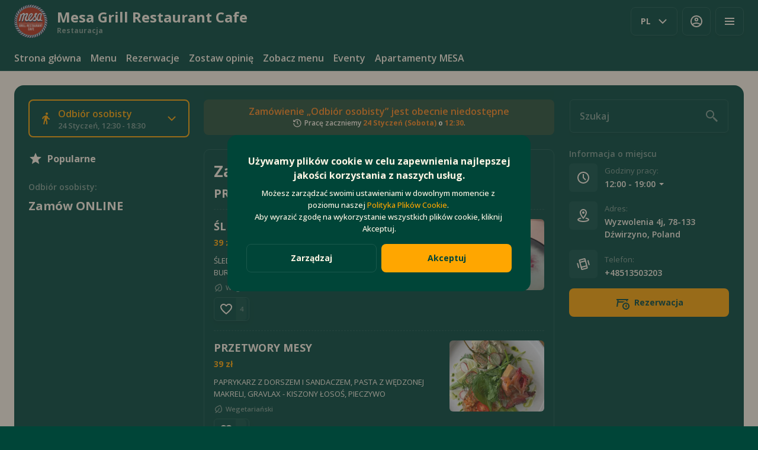

--- FILE ---
content_type: text/html; charset=utf-8
request_url: https://mesa.pl/strona-glowna/293-137-salatka-z-krewetkami.html
body_size: 38841
content:
<!DOCTYPE html><html lang="default"><head><title>Mesa Grill Restaurant Cafe - Dostawa, Odbiór osobisty, Rezerwacje</title><meta name="viewport" content="minimum-scale=1, initial-scale=1, width=device-width, shrink-to-fit=no, user-scalable=no, viewport-fit=cover"/><meta charSet="utf-8"/><meta name="description" content="Restauracja MESA powstała w 2013r. w Dźwirzynie. Od początku należmy do Polskiego Stowarzyszenia Osób z Celiakią i na Diecie Bezglutenowej. Jesteśmy restauracją całoroczną oraz posiadamy ofertę noclegową. Od pięknej plaży Morza Bałtyckiego dzieli nas 100m 🙂 +48513503203"/><meta property="og:type" content="website"/><meta property="og:site_name" content="Mesa Grill Restaurant Cafe"/><meta property="og:url" content="https://mesa.pl/strona-glowna/293-137-salatka-z-krewetkami.html"/><link rel="canonical" href="https://mesa.pl/strona-glowna/293-137-salatka-z-krewetkami.html"/><link rel="dns-prefetch" href="https://cdn-media.choiceqr.com"/><link rel="preconnect" href="https://cdn-media.choiceqr.com"/><meta property="og:image" content="https://cdn-media.choiceqr.com/prod-eat-mesa/sINklAk-cDFIkOu-NSjSDGF.png"/><meta property="twitter:image" content="https://cdn-media.choiceqr.com/prod-eat-mesa/sINklAk-cDFIkOu-NSjSDGF.png"/><link rel="shortcut icon" id="shortcut-icon" href="https://cdn-media.choiceqr.com/prod-eat-mesa/logo/thumbnail_qFkai-NvIDk-BdHFC.png"/><link rel="apple-touch-icon" href="https://cdn-media.choiceqr.com/prod-eat-mesa/logo/thumbnail_qFkai-NvIDk-BdHFC.png"/><link rel="preconnect" href="https://fonts.googleapis.com"/><link rel="preconnect" href="https://fonts.gstatic.com" crossorigin="anonymous"/><link rel="stylesheet" media="print" data-href="https://fonts.googleapis.com/css2?family=Open+Sans:wght@100;200;300;400;500;600;700&amp;display=swap" data-optimized-fonts="true"/><noscript><link rel="stylesheet" href="https://fonts.googleapis.com/css2?family=Open+Sans:wght@100;200;300;400;500;600;700&amp;display=swap"/></noscript><meta name="next-head-count" content="18"/><link rel="preload" href="https://cdn-clients.choiceqr.com/client/_next/static/css/9945e28c1321fb24.css" as="style"/><link rel="stylesheet" href="https://cdn-clients.choiceqr.com/client/_next/static/css/9945e28c1321fb24.css" data-n-g=""/><link rel="preload" href="https://cdn-clients.choiceqr.com/client/_next/static/css/4e80ba40c5e1223e.css" as="style"/><link rel="stylesheet" href="https://cdn-clients.choiceqr.com/client/_next/static/css/4e80ba40c5e1223e.css"/><noscript data-n-css=""></noscript><script defer="" nomodule="" src="https://cdn-clients.choiceqr.com/client/_next/static/chunks/polyfills-c67a75d1b6f99dc8.js"></script><script defer="" src="https://cdn-clients.choiceqr.com/client/_next/static/chunks/5530.fc01c6c6bdb7aed4.js"></script><script src="https://cdn-clients.choiceqr.com/client/_next/static/chunks/webpack-1b70626a6eb209f7.js" defer=""></script><script src="https://cdn-clients.choiceqr.com/client/_next/static/chunks/framework-704c2f0aebcf3076.js" defer=""></script><script src="https://cdn-clients.choiceqr.com/client/_next/static/chunks/main-a097597f322d1dae.js" defer=""></script><script src="https://cdn-clients.choiceqr.com/client/_next/static/chunks/pages/_app-9795102e3d827094.js" defer=""></script><script src="https://cdn-clients.choiceqr.com/client/_next/static/chunks/pages/%5Bsection%5D/%5Bcategory%5D-6ed2aaa4b0296ff7.js" defer=""></script><script src="https://cdn-clients.choiceqr.com/client/_next/static/mgfkAuS6vncM3LyPhrWhc/_buildManifest.js" defer=""></script><script src="https://cdn-clients.choiceqr.com/client/_next/static/mgfkAuS6vncM3LyPhrWhc/_ssgManifest.js" defer=""></script><style id="__jsx-3389994994">:root{--primary-color:#ffa600;--primary-shadow-color:#996300;--primary-shadow-color-dark:#996300;--primary-shadow-color-light:#ffd280;--primary-color-a25:#ffa60025;--secondary-font-color:#004538;--font-family:
								"Open Sans",  'Inter',
							-apple-system, BlinkMacSystemFont, Segoe UI, Roboto, Oxygen, Ubuntu, Cantarell,
							Fira Sans, Droid Sans, Helvetica Neue, sans-serif;--theme-colors-100:#004538;--theme-colors-200:#0D4E42;--theme-colors-300:#1A584C;--theme-colors-400:rgba(255, 246, 229, 0.5);--theme-colors-500:#fff6e5;--theme-colors-100-a0:#00453800;--theme-colors-100-a10:#00453810;--theme-colors-100-a15:#00453815;--theme-colors-100-a20:#00453820;--theme-colors-100-a50:#00453850;--theme-colors-100-a60:#00453860;--theme-colors-100-a70:#00453870;--theme-colors-100-a80:#00453880;--theme-colors-100-a90:#00453890;--theme-colors-200-a95:#0D4E42f2;--theme-colors-200-a0:#0D4E4200;--theme-colors-300-a20:#1A584C20;--theme-colors-300-a50:#1A584C50;--theme-colors-500-a0:#fff6e500;--theme-colors-500-a05:#fff6e505;--theme-colors-500-a10:#fff6e510;--theme-colors-500-a15:#fff6e515;--theme-colors-500-a20:#fff6e520;--theme-colors-500-a25:#fff6e525;--theme-colors-500-a50:#fff6e550;--background-popup:rgba(51, 51, 51, 0.5);--payment-wallet-color:#fff;--payment-wallet-text-color:#111}</style><link rel="stylesheet" href="https://fonts.googleapis.com/css2?family=Open+Sans:wght@100;200;300;400;500;600;700&display=swap"/></head><body><div id="__next"><div id="device-type-selector" class="is-desktop"><div class="PageLayout_root__ek_Dw" style="position:relative"><div class="styles_background__IOdhJ" style="background-color:#fff6e5"><div class="styles_backgroundPattern__dvQPZ" style="opacity:1"></div></div><div class="PageLayout_wrapper__XhOiu"><div class="PageLayout_body__l33A1"></div></div></div><div class="ToastMessage_container__MXbOB"></div><div class="styles_container__3KrO6"></div><div></div></div><div id="portal-root"></div></div><script id="__NEXT_DATA__" type="application/json">{"props":{"pageProps":{"_sentryTraceData":"20c02ed548db0cbfdcc68969c8fe16b9-7d8841d337af8573-0","_sentryBaggage":"sentry-environment=production,sentry-release=mgfkAuS6vncM3LyPhrWhc,sentry-public_key=8916f563a50ff51c322fb84f622914af,sentry-trace_id=20c02ed548db0cbfdcc68969c8fe16b9,sentry-sampled=false"},"app":{"scenario":"DEFAULT","place":{"name":"Mesa Grill Restaurant Cafe","type":"restaurant","placeType":"SIMPLE","useTerms":"general","contactInfo":{"socialNetworks":{"fb":"https://www.facebook.com/MesaGrillRestaurant","instagram":"https://www.instagram.com/mesa_restaurant/","tiktok":"https://www.tiktok.com/@mesa_restaurant","google":"https://maps.app.goo.gl/j9dEYwCUuXcv3iR66"},"website":null,"email":"kontakt@mesa.pl","phone":"+48513503203","phoneLabel":null,"additionalPhones":null,"address":{"prediction":"Wyzwolenia 4j, 78-133 Dźwirzyno, Poland","country":"Poland","city":"Dźwirzyno","postalCode":"78-133","location":{"coordinates":[15.3941748,54.1581582],"type":"Point"},"countryCode":"PL"}},"companyDescription":"Restauracja MESA powstała w 2013r. w Dźwirzynie. Od początku należmy do Polskiego Stowarzyszenia Osób z Celiakią i na Diecie Bezglutenowej. Jesteśmy restauracją całoroczną oraz posiadamy ofertę noclegową. Od pięknej plaży Morza Bałtyckiego dzieli nas 100m 🙂 +48513503203","companyImages":{"mobile":"https://cdn-media.choiceqr.com/prod-eat-mesa/thumbnail_EziJW-WkguM-jhkib.undefined","desktop":"https://cdn-media.choiceqr.com/prod-eat-mesa/sINklAk-cDFIkOu-NSjSDGF.png","logo":"https://cdn-media.choiceqr.com/prod-eat-mesa/logo/thumbnail_qFkai-NvIDk-BdHFC.png","pwaLogo":false},"wifi":null,"currency":"PLN","currencyLabel":"zł","canOrder":false,"canPreOrder":false,"timezone":"Europe/Warsaw","workTime":{"dayOfWeek":3,"from":"12:00:00.000","till":"19:00:00.000"},"workTimeAll":[{"dayOfWeek":0,"active":true,"from":"12:00:00.000","till":"19:00:00.000"},{"dayOfWeek":1,"active":true,"from":"12:00:00.000","till":"19:00:00.000"},{"dayOfWeek":2,"active":true,"from":"12:00:00.000","till":"19:00:00.000"},{"dayOfWeek":3,"active":true,"from":"12:00:00.000","till":"19:00:00.000"},{"dayOfWeek":4,"active":true,"from":"12:00:00.000","till":"19:00:00.000"},{"dayOfWeek":5,"active":true,"from":"12:00:00.000","till":"20:00:00.000"},{"dayOfWeek":6,"active":true,"from":"12:00:00.000","till":"20:00:00.000"}],"location":{"opened":false,"openStatus":"tomorrow","workTime":null,"workTimeAll":[{"dayOfWeek":0,"active":true,"from":"12:30:00.000","till":"18:30:00.000"},{"dayOfWeek":1,"active":true,"from":"12:30:00.000","till":"18:30:00.000"},{"dayOfWeek":2,"active":true,"from":"12:30:00.000","till":"18:30:00.000"},{"dayOfWeek":3,"active":false,"from":"12:30:00.000","till":"18:30:00.000"},{"dayOfWeek":4,"active":false,"from":"12:30:00.000","till":"18:30:00.000"},{"dayOfWeek":5,"active":false,"from":"12:30:00.000","till":"18:30:00.000"},{"dayOfWeek":6,"active":true,"from":"12:30:00.000","till":"18:30:00.000"}]},"opened":false,"openStatus":"today","features":{"translations":true,"booking":true,"recommendations":true,"promocodes":true,"canOrderTakeaway":true,"canOrderDelivery":true,"loyalty":true,"customDomain":"mesa.pl/strona-glowna/293-137-salatka-z-krewetkami.html"},"locationPoint":{"areaType":"takeaway","name":"Takeaway","active":true,"type":"area","time":{"allowASAP":true,"allowTime":true,"minPreOrdersDayCount":0,"maxPreOrdersDayCount":7,"delay":30,"interval":15,"preOrderSkipDelay":false,"allowNonWorkingOrder":false},"config":null},"customize":{"primaryColor":"#FFA11B","menuFavorites":true,"menuFavoritesCounter":true,"clientMenuTileStyle":false,"hideMinorUnits":true,"showOrderTableProgress":true,"showOrderDeliveryProgress":true,"showOrderTakeawayProgress":true,"expandPaymentMethodsSelector":true,"requiredEmailOrder":false,"hideRequestCustomerVAT":true,"customTemplate":true,"showDigitalMenuSelector":true,"autoCancellationOrder":null,"feedbackSocNetworkLinks":["google"],"cardMenuOptionShow":false,"googleMapKey":"AIzaSyDjQwtxfnfWRxxKfcRtJk6sswu27t1pEaY"},"paymentMethods":{"cash":true,"card":true,"online":true,"wallet":true}},"language":{"current":"pl","default":"pl","list":[{"code":"pl","name":"Polish"}]},"template":{"name":"Landing","type":"landing","styles":{"background":{"type":"pattern","value":"","options":{"backgroundColor":"#fff6e5","color":"#F8F8F8","opacity":1}},"bgColor":"#FFFFFF","fontColor":"#FFFFFF","primaryColor":"#ffa600","theme":"dark","activeFontColor":"#004538","mainFontColor":"#fff6e5","customThemeColors":{"100":"#004538","200":"#0D4E42","300":"#1A584C","400":"rgba(0, 0, 0, 0.5)"},"googleFontName":"Open Sans"},"version":2,"blocks":[{"active":false,"type":"menu","items":[]},{"active":true,"type":"editor","content":"\u003cp\u003e\u003c/p\u003e\u003cp\u003e\u003cpicture\u003e\u003csource srcset=\"https://cdn-media.choiceqr.com/prod-eat-mesa/templates/thumbnail_IDxMv-mLyPb-wwggO.webp\" type=\"image/webp\"\u003e\u003cimg src=\"https://cdn-media.choiceqr.com/prod-eat-mesa/templates/thumbnail_TGIGX-eDilw-mLwXH.png\" alt=\"Untitled design (1).png\"\u003e\u003c/picture\u003e\u003c/p\u003e\u003cp\u003e\u003cpicture\u003e\u003csource srcset=\"https://cdn-media.choiceqr.com/prod-eat-mesa/templates/thumbnail_DzQJH-LbwIo-HGYHB.webp\" type=\"image/webp\"\u003e\u003cimg src=\"https://cdn-media.choiceqr.com/prod-eat-mesa/templates/thumbnail_zuuGF-oIwLl-Hktsf.png\" alt=\"Your paragraph text.png\"\u003e\u003c/picture\u003e\u003c/p\u003e\u003cp\u003e\u003c/p\u003e"},{"active":true,"type":"gallery","items":[{"_id":"696e0a0ffd10cb52bea7de43","url":"https://cdn-media.choiceqr.com/prod-eat-mesa/template-gallery/thumbnail_gewFB-lKyKp-wlIAS.png","webp":{"url":"https://cdn-media.choiceqr.com/prod-eat-mesa/template-gallery/thumbnail_EZlGa-tvxCO-ESJaV.webp"}},{"_id":"696e0b4afd10cb52bea7df08","url":"https://cdn-media.choiceqr.com/prod-eat-mesa/template-gallery/thumbnail_KLcAy-jLbSs-wkscl.png","webp":{"url":"https://cdn-media.choiceqr.com/prod-eat-mesa/template-gallery/thumbnail_WyeMl-ftPeq-XJYbD.webp"}},{"_id":"696e1591fd10cb52bea7e46a","url":"https://cdn-media.choiceqr.com/prod-eat-mesa/template-gallery/thumbnail_REkhx-seEIz-IcBbR.png","webp":{"url":"https://cdn-media.choiceqr.com/prod-eat-mesa/template-gallery/thumbnail_djHPn-RpPtA-OOCKA.webp"}},{"_id":"690334ed911ae6daa4ab187f","url":"https://cdn-media.choiceqr.com/prod-eat-mesa/template-gallery/thumbnail_ZkdDa-DGjEC-lKJpT.jpeg","webp":{"url":"https://cdn-media.choiceqr.com/prod-eat-mesa/template-gallery/thumbnail_SINMJ-yFrQN-dvbIF.webp"}},{"_id":"690320624619b917acc1e7ee","url":"https://cdn-media.choiceqr.com/prod-eat-mesa/template-gallery/thumbnail_LdoSS-FRPFH-nKxJW.jpeg","webp":{"url":"https://cdn-media.choiceqr.com/prod-eat-mesa/template-gallery/thumbnail_OCgTh-QZJOG-eBAsf.webp"}},{"_id":"693c422a8e5370d360cd98af","url":"https://cdn-media.choiceqr.com/prod-eat-mesa/template-gallery/thumbnail_HpIqD-lFIRC-XGOnJ.jpeg","webp":{"url":"https://cdn-media.choiceqr.com/prod-eat-mesa/template-gallery/thumbnail_eNNJK-wjWUX-ycBHJ.webp"}},{"_id":"6903205e4619b917acc1e7d8","url":"https://cdn-media.choiceqr.com/prod-eat-mesa/template-gallery/thumbnail_BISDz-NMhWw-kmFku.jpeg","webp":{"url":"https://cdn-media.choiceqr.com/prod-eat-mesa/template-gallery/thumbnail_ScqVW-QZomJ-WVysU.webp"}},{"_id":"693c42408e5370d360cd98c4","url":"https://cdn-media.choiceqr.com/prod-eat-mesa/template-gallery/thumbnail_mQTck-RFrDN-QGCCI.jpeg","webp":{"url":"https://cdn-media.choiceqr.com/prod-eat-mesa/template-gallery/thumbnail_FCwkb-llkqf-hGLit.webp"}},{"_id":"693c44488e5370d360cd9a15","url":"https://cdn-media.choiceqr.com/prod-eat-mesa/template-gallery/thumbnail_ZOLJA-yyZMb-uSHDK.jpeg","webp":{"url":"https://cdn-media.choiceqr.com/prod-eat-mesa/template-gallery/thumbnail_pgBPo-GRfeU-JpkaZ.webp"}},{"_id":"693c42b08e5370d360cd9905","url":"https://cdn-media.choiceqr.com/prod-eat-mesa/template-gallery/thumbnail_LjoFk-FmnVk-UesWf.jpeg","webp":{"url":"https://cdn-media.choiceqr.com/prod-eat-mesa/template-gallery/thumbnail_BbAxx-auSPL-QNfDb.webp"}},{"_id":"6903206ff83b1c02fa19f156","url":"https://cdn-media.choiceqr.com/prod-eat-mesa/template-gallery/thumbnail_rTUuD-FJcZR-HSlbQ.jpeg","webp":{"url":"https://cdn-media.choiceqr.com/prod-eat-mesa/template-gallery/thumbnail_jedDQ-EVHue-xouJH.webp"}},{"_id":"6903206ff83b1c02fa19f155","url":"https://cdn-media.choiceqr.com/prod-eat-mesa/template-gallery/thumbnail_SLyEl-cjNNi-PeZWM.jpeg","webp":{"url":"https://cdn-media.choiceqr.com/prod-eat-mesa/template-gallery/thumbnail_PbFAN-UiZUf-FPXYb.webp"}},{"_id":"690320634619b917acc1e7f1","url":"https://cdn-media.choiceqr.com/prod-eat-mesa/template-gallery/thumbnail_xADbk-rWMGD-cuClT.jpeg","webp":{"url":"https://cdn-media.choiceqr.com/prod-eat-mesa/template-gallery/thumbnail_nQWTB-MiNkD-pJADk.webp"}},{"_id":"6903206d4619b917acc1e801","url":"https://cdn-media.choiceqr.com/prod-eat-mesa/template-gallery/thumbnail_QIrDX-yDGfh-OuldH.jpeg","webp":{"url":"https://cdn-media.choiceqr.com/prod-eat-mesa/template-gallery/thumbnail_HKRLJ-AmpRc-aglDQ.webp"}},{"_id":"693c425a8e5370d360cd98d0","url":"https://cdn-media.choiceqr.com/prod-eat-mesa/template-gallery/thumbnail_ErnIH-INdpx-QclWU.jpeg","webp":{"url":"https://cdn-media.choiceqr.com/prod-eat-mesa/template-gallery/thumbnail_MBgBZ-TyNGT-AZrbR.webp"}},{"_id":"693c426f8e5370d360cd98e8","url":"https://cdn-media.choiceqr.com/prod-eat-mesa/template-gallery/thumbnail_lURMC-GCfdf-qySlG.jpeg","webp":{"url":"https://cdn-media.choiceqr.com/prod-eat-mesa/template-gallery/thumbnail_tHSsw-CqzBV-VUUtF.webp"}},{"_id":"693c43d48e5370d360cd99c7","url":"https://cdn-media.choiceqr.com/prod-eat-mesa/template-gallery/thumbnail_GrHcY-nMqDH-FbvbF.jpeg","webp":{"url":"https://cdn-media.choiceqr.com/prod-eat-mesa/template-gallery/thumbnail_jUnKJ-ljDpD-LgXly.webp"}},{"_id":"693c44048e5370d360cd99e1","url":"https://cdn-media.choiceqr.com/prod-eat-mesa/template-gallery/thumbnail_JeBkf-vNCvX-mwTwI.jpeg","webp":{"url":"https://cdn-media.choiceqr.com/prod-eat-mesa/template-gallery/thumbnail_CxLZl-GppYo-dpOTk.webp"}},{"_id":"693c441d8e5370d360cd99f8","url":"https://cdn-media.choiceqr.com/prod-eat-mesa/template-gallery/thumbnail_FJXIw-AhgcB-pFjIH.jpeg","webp":{"url":"https://cdn-media.choiceqr.com/prod-eat-mesa/template-gallery/thumbnail_JNlmb-mbkFd-kmzXN.webp"}},{"_id":"693c446e8e5370d360cd9a29","url":"https://cdn-media.choiceqr.com/prod-eat-mesa/template-gallery/thumbnail_aRYHe-uFDKU-iCUjO.jpeg","webp":{"url":"https://cdn-media.choiceqr.com/prod-eat-mesa/template-gallery/thumbnail_BKpHv-Fefoq-FCbit.webp"}}]},{"active":true,"type":"media","styleType":"fullscreen","showSeeMenuButton":null,"firstSlideText":{"active":false},"screens":true,"items":[{"type":"image","value":{"_id":"69610f7e5c7e390b1d464f47","url":"https://cdn-media.choiceqr.com/prod-eat-mesa/sINklAk-cDFIkOu-NSjSDGF.png","webp":{"url":"https://cdn-media.choiceqr.com/prod-eat-mesa/sINklAk-cDFIkOu-NSjSDGF.webp"}},"additionalProps":{"url":"https://pliki.mesa.pl/guest/kolacja_mloda_polska_menu.pdf"}},{"type":"image","value":{"_id":"69284545933f793ded6fd8c0","url":"https://cdn-media.choiceqr.com/prod-eat-mesa/vDUElUg-fkvqJGI-fGYGTvC.png","webp":{"url":"https://cdn-media.choiceqr.com/prod-eat-mesa/vDUElUg-fkvqJGI-fGYGTvC.webp"}}},{"type":"image","value":{"_id":"6928597d933f793ded6fe03a","url":"https://cdn-media.choiceqr.com/prod-eat-mesa/nwcHMXs-rGiKNlH-tiWXhBZ.png","webp":{"url":"https://cdn-media.choiceqr.com/prod-eat-mesa/nwcHMXs-rGiKNlH-tiWXhBZ.webp"}}},{"type":"image","value":{"_id":"693800887bbfb8157a77ce76","url":"https://cdn-media.choiceqr.com/prod-eat-mesa/lxaiCOy-fKFEHut-bOXHrjZ.png","webp":{"url":"https://cdn-media.choiceqr.com/prod-eat-mesa/lxaiCOy-fKFEHut-bOXHrjZ.webp"}},"additionalProps":{"url":"https://pliki.mesa.pl/guest/mesa_party_box_menu.pdf"}}]}]},"customMenuLinks":[{"_id":"6960de4b1acc449e8edbb516","name":"Zostaw opinię","openIn":"current","type":"url","active":true,"value":"https://search.google.com/local/writereview?placeid=ChIJ3bx1qwITAEcRPe-UnP1auiA","position":0,"createdAt":"2026-01-09T10:54:03.689Z","updatedAt":"2026-01-12T21:07:36.064Z"},{"_id":"6903264a73e839acd4d03db0","name":"Zobacz menu","openIn":"new","type":"url","active":true,"value":"https://pliki.mesa.pl/guest/menu_mesa_jesien_25.pdf","position":1,"createdAt":"2025-10-30T08:48:10.278Z","updatedAt":"2025-12-04T15:50:58.736Z"},{"_id":"69032d83873114d885109077","active":true,"pageActive":true,"name":"Eventy","openIn":"current","type":"page","value":"eventy","position":2,"createdAt":"2025-10-30T09:18:59.447Z","updatedAt":"2025-10-30T09:18:59.447Z"},{"_id":"69032d98873114d8851090a2","active":true,"pageActive":true,"name":"Apartamenty MESA","openIn":"current","type":"page","value":"booking","position":3,"createdAt":"2025-10-30T09:19:20.373Z","updatedAt":"2025-12-11T23:34:33.495Z"}],"marketing":{"analytics":{"gtm":null,"ga":null,"fbPixel":null,"fbDomainVerification":null,"measurement":false},"promo":null,"seo":{"mode":"default","disallowIndexing":false},"og":{"image":null}},"areaSwitcher":{"dineIn":{"type":"simple","url":"/menu","discount":null,"workTime":{"dayOfWeek":3,"from":"12:00:00.000","till":"19:00:00.000"}},"takeaway":{"type":"takeaway","url":"/takeaway","discount":null,"workTime":null},"delivery":{"type":"delivery","url":"/delivery","discount":null,"workTime":null}},"sections":[{"_id":"68dbae620eaa39b3da9450c1","mode":{"type":"interactive","staticDoc":null},"preOrderSchedule":null,"hurl":"section:zamow-online","name":"Zamów ONLINE","description":"","menuInfo":""}],"currentSection":{"hurl":"section:zamow-online"},"menuInfo":null,"categories":[{"_id":"68f096e5fec91d82965885b9","hurl":"przystawki","name":"PRZYSTAWKI","description":""},{"_id":"68f0977f1461c6047febd435","hurl":"zupy","name":"ZUPY","description":""},{"_id":"68f097d8fec91d82965885d1","hurl":"salatki","name":"SAŁATKI","description":""},{"_id":"68f0982dfec91d82965885d7","hurl":"makarony-pierogi","name":"MAKARONY / PIEROGI","description":""},{"_id":"68f0b16cfec91d8296588a65","hurl":"dania-rybne","name":"DANIA RYBNE","description":""},{"_id":"68f0b1fefec91d8296588ac5","hurl":"dania-glowne","name":"DANIA GŁÓWNE","description":""},{"_id":"68f0b6001461c6047febdb5f","hurl":"dania-dla-dzieci","name":"DANIA DLA DZIECI","description":""},{"_id":"68f0b6a21461c6047febdb8a","hurl":"desery","name":"DESERY","description":""},{"_id":"68f0b71ffec91d8296588d46","hurl":"napoje-zimne","name":"NAPOJE ZIMNE","description":""}],"menu":[{"price":3900,"VAT":null,"weight":"","media":[{"url":"https://cdn-media.choiceqr.com/prod-eat-mesa/menu/DgZedIL-XNbdLlW-vVBZGkD_prepare.png","thumbnail":"https://cdn-media.choiceqr.com/prod-eat-mesa/menu/thumbnail_bkLWJ-CCzcp-VsFpl.png","medium":"https://cdn-media.choiceqr.com/prod-eat-mesa/menu/img_sMDHo-ecNmP-pjqgk.png","big":"https://cdn-media.choiceqr.com/prod-eat-mesa/menu/DgZedIL-XNbdLlW-vVBZGkD_prepare.png","webp":{"url":"https://cdn-media.choiceqr.com/prod-eat-mesa/menu/DgZedIL-XNbdLlW-vVBZGkD.webp","thumbnail":"https://cdn-media.choiceqr.com/prod-eat-mesa/menu/thumbnail_WPtow-RkEan-UPgAA.webp","medium":"https://cdn-media.choiceqr.com/prod-eat-mesa/menu/img_eefqL-OlDhn-PpQhp.webp","big":"https://cdn-media.choiceqr.com/prod-eat-mesa/menu/DgZedIL-XNbdLlW-vVBZGkD.webp"}}],"position":0,"weightType":"psc","allergens":[],"kcal":0,"alcohol":0,"attributes":[],"preparationTime":0,"externalMedia":[],"_id":"68f097031461c6047febd430","name":"ŚLEDŹ Z BECZKI","description":"ŚLEDŹ BAŁTYCKI FILET, CEBULA, OGÓREK, KAPARY, MAJONEZ, BURAK, SAŁATA, PIKLE, PIECZYWO","hurl":"sledz-z-beczki","category":"68f096e5fec91d82965885b9","section":"68dbae620eaa39b3da9450c1","pack":{"name":"Opakowanie","cost":300},"menu_labels":[{"_id":"68dbae620eaa39b3da9450b6","type":"vegetarian","custom":false,"name":null}],"menu_options":[],"available":true},{"price":3300,"VAT":null,"weight":"","media":[{"url":"https://cdn-media.choiceqr.com/prod-eat-mesa/menu/DPGNbKa-PcYUblf-dmlLDzK_prepare.jpeg","thumbnail":"https://cdn-media.choiceqr.com/prod-eat-mesa/menu/thumbnail_iDGqD-msaqI-qixBY.jpeg","medium":"https://cdn-media.choiceqr.com/prod-eat-mesa/menu/img_FeUbo-vWEwx-CLkYF.jpeg","big":"https://cdn-media.choiceqr.com/prod-eat-mesa/menu/DPGNbKa-PcYUblf-dmlLDzK_prepare.jpeg","webp":{"url":"https://cdn-media.choiceqr.com/prod-eat-mesa/menu/DPGNbKa-PcYUblf-dmlLDzK.webp","thumbnail":"https://cdn-media.choiceqr.com/prod-eat-mesa/menu/thumbnail_CFrmt-TiFGG-KBNXJ.webp","medium":"https://cdn-media.choiceqr.com/prod-eat-mesa/menu/img_JIGIj-gJgiq-DFNIl.webp","big":"https://cdn-media.choiceqr.com/prod-eat-mesa/menu/DPGNbKa-PcYUblf-dmlLDzK.webp"}}],"position":0,"weightType":"psc","allergens":[],"kcal":0,"alcohol":0,"attributes":[],"preparationTime":0,"externalMedia":[],"_id":"68f0978d1461c6047febd436","name":"ZUPA RYBNA","description":"DORSZ, SANDACZ, ŁOSOŚ, WŁOSZCZYZNA, ŚMIETANA, CZOSNEK, KOPER, PIECZYWO","hurl":"zupa-rybna","category":"68f0977f1461c6047febd435","section":"68dbae620eaa39b3da9450c1","pack":{"name":"Opakowanie","cost":300},"menu_labels":[{"_id":"68dbae620eaa39b3da9450b6","type":"vegetarian","custom":false,"name":null},{"_id":"68dbae620eaa39b3da9450ba","type":"recommended","custom":false,"name":null}],"menu_options":[],"available":true},{"price":3500,"VAT":null,"weight":"","media":[{"url":"https://cdn-media.choiceqr.com/prod-eat-mesa/menu/Wflkdxv-DJDDIBQ-GlYbCgJ_prepare.jpeg","thumbnail":"https://cdn-media.choiceqr.com/prod-eat-mesa/menu/thumbnail_Deyud-Nykag-JRAvJ.jpeg","medium":"https://cdn-media.choiceqr.com/prod-eat-mesa/menu/img_DlTat-waCuH-nKPbD.jpeg","big":"https://cdn-media.choiceqr.com/prod-eat-mesa/menu/Wflkdxv-DJDDIBQ-GlYbCgJ_prepare.jpeg","webp":{"url":"https://cdn-media.choiceqr.com/prod-eat-mesa/menu/Wflkdxv-DJDDIBQ-GlYbCgJ.webp","thumbnail":"https://cdn-media.choiceqr.com/prod-eat-mesa/menu/thumbnail_wzPew-arbFi-CsODV.webp","medium":"https://cdn-media.choiceqr.com/prod-eat-mesa/menu/img_XOFIk-EbTGj-YFAlf.webp","big":"https://cdn-media.choiceqr.com/prod-eat-mesa/menu/Wflkdxv-DJDDIBQ-GlYbCgJ.webp"}}],"position":0,"weightType":"psc","allergens":[],"kcal":0,"alcohol":0,"attributes":[],"preparationTime":0,"externalMedia":[],"_id":"68f097e8fec91d82965885d3","name":"SAŁATKA WEGAŃSKA","description":"MIX SAŁAT, POMIDOR, OGÓREK, BURAK, RZODKIEW, ORZECHY, WINEGRET, PIECZYWO","hurl":"salatka-weganska","category":"68f097d8fec91d82965885d1","section":"68dbae620eaa39b3da9450c1","pack":{"name":"Opakowanie","cost":300},"menu_labels":[{"_id":"68dbae620eaa39b3da9450bb","type":"vegan","custom":false,"name":null}],"menu_options":[],"available":true},{"price":3900,"VAT":null,"weight":"","media":[{"url":"https://cdn-media.choiceqr.com/prod-eat-mesa/menu/UpGbJZE-IMkbsDe-IblqkRI_prepare.png","thumbnail":"https://cdn-media.choiceqr.com/prod-eat-mesa/menu/thumbnail_BxGKd-Qttmr-gHxiJ.png","medium":"https://cdn-media.choiceqr.com/prod-eat-mesa/menu/UpGbJZE-IMkbsDe-IblqkRI_prepare.png","big":"https://cdn-media.choiceqr.com/prod-eat-mesa/menu/UpGbJZE-IMkbsDe-IblqkRI_prepare.png","webp":{"url":"https://cdn-media.choiceqr.com/prod-eat-mesa/menu/UpGbJZE-IMkbsDe-IblqkRI.webp","thumbnail":"https://cdn-media.choiceqr.com/prod-eat-mesa/menu/thumbnail_lwtZt-JVwGX-iHIqk.webp","medium":"https://cdn-media.choiceqr.com/prod-eat-mesa/menu/UpGbJZE-IMkbsDe-IblqkRI.webp","big":"https://cdn-media.choiceqr.com/prod-eat-mesa/menu/UpGbJZE-IMkbsDe-IblqkRI.webp"}}],"position":0,"weightType":"psc","allergens":[],"kcal":0,"alcohol":0,"attributes":[],"preparationTime":0,"externalMedia":[],"_id":"68f0b0e4fec91d8296588a5e","name":"PIEROGI Z ŁOSOSIEM","description":"PIEROGI OK.180G, ŁOSOŚ FILET, DORSZ FILET, MARCHEW, CEBULA, CZOSNEK, ŚMIETANA","hurl":"pierogi-z-lososiem","category":"68f0982dfec91d82965885d7","section":"68dbae620eaa39b3da9450c1","pack":{"name":"Opakowanie","cost":300},"menu_labels":[{"_id":"68dbae620eaa39b3da9450b6","type":"vegetarian","custom":false,"name":null}],"menu_options":[],"available":true},{"price":6700,"VAT":null,"weight":"","media":[{"url":"https://cdn-media.choiceqr.com/prod-eat-mesa/menu/AFBHoKo-IXzvSfL-JHCMFDp_prepare.jpeg","thumbnail":"https://cdn-media.choiceqr.com/prod-eat-mesa/menu/thumbnail_uDzvI-tDnCu-WWWly.jpeg","medium":"https://cdn-media.choiceqr.com/prod-eat-mesa/menu/img_XtHbK-Felpy-Mplgt.jpeg","big":"https://cdn-media.choiceqr.com/prod-eat-mesa/menu/AFBHoKo-IXzvSfL-JHCMFDp_prepare.jpeg","webp":{"url":"https://cdn-media.choiceqr.com/prod-eat-mesa/menu/AFBHoKo-IXzvSfL-JHCMFDp.webp","thumbnail":"https://cdn-media.choiceqr.com/prod-eat-mesa/menu/thumbnail_HIyJp-UsIMJ-CbblN.webp","medium":"https://cdn-media.choiceqr.com/prod-eat-mesa/menu/img_egYnk-JUBuT-ikeqJ.webp","big":"https://cdn-media.choiceqr.com/prod-eat-mesa/menu/AFBHoKo-IXzvSfL-JHCMFDp.webp"}}],"position":0,"weightType":"psc","allergens":[],"kcal":0,"alcohol":0,"attributes":[],"preparationTime":0,"externalMedia":[],"_id":"68f0b188fec91d8296588a7c","name":"DORSZ","description":"FILET Z DORSZA [OK.280G],  ZIEMNIAKI PIECZONE  LUB  FRYTKI, SURÓWKA COLESLAW","hurl":"dorsz","category":"68f0b16cfec91d8296588a65","section":"68dbae620eaa39b3da9450c1","pack":{"name":"Opakowanie","cost":300},"menu_labels":[{"_id":"68dbae620eaa39b3da9450b6","type":"vegetarian","custom":false,"name":null}],"menu_options":[],"available":true},{"price":4900,"VAT":null,"weight":"","media":[{"url":"https://cdn-media.choiceqr.com/prod-eat-mesa/menu/qJyHHDz-bTykyOz-DcMeFun_prepare.jpeg","thumbnail":"https://cdn-media.choiceqr.com/prod-eat-mesa/menu/thumbnail_RmGQW-kBCaW-ZcsxI.jpeg","medium":"https://cdn-media.choiceqr.com/prod-eat-mesa/menu/img_ACbde-XCmCs-IuYeo.jpeg","big":"https://cdn-media.choiceqr.com/prod-eat-mesa/menu/qJyHHDz-bTykyOz-DcMeFun_prepare.jpeg","webp":{"url":"https://cdn-media.choiceqr.com/prod-eat-mesa/menu/qJyHHDz-bTykyOz-DcMeFun.webp","thumbnail":"https://cdn-media.choiceqr.com/prod-eat-mesa/menu/thumbnail_eKNTD-ndnDn-kHmyC.webp","medium":"https://cdn-media.choiceqr.com/prod-eat-mesa/menu/img_blHlB-DaSgD-GaQCH.webp","big":"https://cdn-media.choiceqr.com/prod-eat-mesa/menu/qJyHHDz-bTykyOz-DcMeFun.webp"}}],"position":0,"weightType":"psc","allergens":[],"kcal":0,"alcohol":0,"attributes":[],"preparationTime":0,"externalMedia":[],"_id":"68f0b55e1461c6047febdaf1","name":"STEK Z CUKINII","description":"CUKINIA, PUREE Z DYNI, OLIWA, ZIOŁA, CHILLI, GRILLOWANE WARZYWA, MLEKO KOKOSOWE","hurl":"stek-z-cukinii","category":"68f0b1fefec91d8296588ac5","section":"68dbae620eaa39b3da9450c1","pack":{"name":"Opakowanie","cost":300},"menu_labels":[],"menu_options":[],"available":true},{"price":2200,"VAT":null,"weight":"","media":[{"url":"https://cdn-media.choiceqr.com/prod-eat-mesa/menu/KSmiJIM-AviFJiJ-ZcNZntD_prepare.jpeg","thumbnail":"https://cdn-media.choiceqr.com/prod-eat-mesa/menu/thumbnail_BPKGd-YuHum-ZKbnC.jpeg","medium":"https://cdn-media.choiceqr.com/prod-eat-mesa/menu/img_XDlWB-UheHc-UkUmF.jpeg","big":"https://cdn-media.choiceqr.com/prod-eat-mesa/menu/KSmiJIM-AviFJiJ-ZcNZntD_prepare.jpeg","webp":{"url":"https://cdn-media.choiceqr.com/prod-eat-mesa/menu/KSmiJIM-AviFJiJ-ZcNZntD.webp","thumbnail":"https://cdn-media.choiceqr.com/prod-eat-mesa/menu/thumbnail_DGkET-PIBgT-gHRmE.webp","medium":"https://cdn-media.choiceqr.com/prod-eat-mesa/menu/img_laNYJ-eJpwj-FerWH.webp","big":"https://cdn-media.choiceqr.com/prod-eat-mesa/menu/KSmiJIM-AviFJiJ-ZcNZntD.webp"}}],"position":0,"weightType":"psc","allergens":[],"kcal":0,"alcohol":0,"attributes":[],"preparationTime":0,"externalMedia":[],"_id":"68f0b60dfec91d8296588d2c","name":"KOCIOŁEK GUMISIA","description":"ROSÓŁ, MIĘSKO, KLUSKI, MARCHEW","hurl":"kociolek-gumisia","category":"68f0b6001461c6047febdb5f","section":"68dbae620eaa39b3da9450c1","pack":{"name":"Opakowanie","cost":300},"menu_labels":[],"menu_options":[],"available":true},{"price":2500,"VAT":null,"weight":"","media":[{"url":"https://cdn-media.choiceqr.com/prod-eat-mesa/menu/geTrDlw-IDkHknI-kDZIGlF_prepare.jpeg","thumbnail":"https://cdn-media.choiceqr.com/prod-eat-mesa/menu/thumbnail_ZkLmG-sNlIL-lLeZL.jpeg","medium":"https://cdn-media.choiceqr.com/prod-eat-mesa/menu/img_EmEbx-ffChk-QbhQf.jpeg","big":"https://cdn-media.choiceqr.com/prod-eat-mesa/menu/geTrDlw-IDkHknI-kDZIGlF_prepare.jpeg","webp":{"url":"https://cdn-media.choiceqr.com/prod-eat-mesa/menu/geTrDlw-IDkHknI-kDZIGlF.webp","thumbnail":"https://cdn-media.choiceqr.com/prod-eat-mesa/menu/thumbnail_GpzWq-lVHcF-gOcOI.webp","medium":"https://cdn-media.choiceqr.com/prod-eat-mesa/menu/img_ZGkoG-jHkBk-JbLFb.webp","big":"https://cdn-media.choiceqr.com/prod-eat-mesa/menu/geTrDlw-IDkHknI-kDZIGlF.webp"}}],"position":0,"weightType":"psc","allergens":[],"kcal":0,"alcohol":0,"attributes":[],"preparationTime":0,"externalMedia":[],"_id":"68f0b6b41461c6047febdb8b","name":"TORCIK SZWEDZKI - DAIM","description":"CZEKOLADA, MIGDAŁY, BITA ŚMIETANA","hurl":"torcik-szwedzki---daim","category":"68f0b6a21461c6047febdb8a","section":"68dbae620eaa39b3da9450c1","pack":{"name":"Opakowanie","cost":300},"menu_labels":[],"menu_options":[],"available":true},{"price":2900,"VAT":null,"weight":"","media":[{"url":"https://cdn-media.choiceqr.com/prod-eat-mesa/menu/wFkSEdo-ubYUkHy-Jzgwbcf_prepare.png","thumbnail":"https://cdn-media.choiceqr.com/prod-eat-mesa/menu/thumbnail_HrMDd-rbvBT-mVenL.png","medium":"https://cdn-media.choiceqr.com/prod-eat-mesa/menu/img_HkDqu-YeZkA-btADj.png","big":"https://cdn-media.choiceqr.com/prod-eat-mesa/menu/wFkSEdo-ubYUkHy-Jzgwbcf_prepare.png","webp":{"url":"https://cdn-media.choiceqr.com/prod-eat-mesa/menu/wFkSEdo-ubYUkHy-Jzgwbcf.webp","thumbnail":"https://cdn-media.choiceqr.com/prod-eat-mesa/menu/thumbnail_HBmRc-DmXRv-NelHD.webp","medium":"https://cdn-media.choiceqr.com/prod-eat-mesa/menu/img_IxkwY-tgFwH-OaDga.webp","big":"https://cdn-media.choiceqr.com/prod-eat-mesa/menu/wFkSEdo-ubYUkHy-Jzgwbcf.webp"}}],"position":0,"weightType":"psc","allergens":[],"kcal":0,"alcohol":0,"attributes":[],"preparationTime":0,"externalMedia":[],"_id":"68f0b73a1461c6047febdb91","name":"ŚWIEŻY SOK - MARCHEWKOWE POLE 0.5L","description":"","hurl":"swiezy-sok---marchewkowe-pole-0.5l","category":"68f0b71ffec91d8296588d46","section":"68dbae620eaa39b3da9450c1","pack":null,"menu_labels":[],"menu_options":[],"available":true},{"price":3900,"VAT":null,"weight":"","media":[{"url":"https://cdn-media.choiceqr.com/prod-eat-mesa/menu/kLOwqbg-yHGDDIy-isCygSY_prepare.jpeg","thumbnail":"https://cdn-media.choiceqr.com/prod-eat-mesa/menu/thumbnail_JwVvb-RcCix-zSyFm.jpeg","medium":"https://cdn-media.choiceqr.com/prod-eat-mesa/menu/img_cYAje-bbGFM-ZFLFG.jpeg","big":"https://cdn-media.choiceqr.com/prod-eat-mesa/menu/kLOwqbg-yHGDDIy-isCygSY_prepare.jpeg","webp":{"url":"https://cdn-media.choiceqr.com/prod-eat-mesa/menu/kLOwqbg-yHGDDIy-isCygSY.webp","thumbnail":"https://cdn-media.choiceqr.com/prod-eat-mesa/menu/thumbnail_GGSEn-pKYBd-TmQDI.webp","medium":"https://cdn-media.choiceqr.com/prod-eat-mesa/menu/img_BUsgu-CiIjq-zsHCD.webp","big":"https://cdn-media.choiceqr.com/prod-eat-mesa/menu/kLOwqbg-yHGDDIy-isCygSY.webp"}}],"position":1,"weightType":"psc","allergens":[],"kcal":0,"alcohol":0,"attributes":[],"preparationTime":0,"externalMedia":[],"_id":"68f097131461c6047febd432","name":"PRZETWORY MESY","description":"PAPRYKARZ Z DORSZEM I SANDACZEM, PASTA Z WĘDZONEJ MAKRELI, GRAVLAX - KISZONY ŁOSOŚ, PIECZYWO","hurl":"przetwory-mesy","category":"68f096e5fec91d82965885b9","section":"68dbae620eaa39b3da9450c1","pack":{"name":"Opakowanie","cost":300},"menu_labels":[{"_id":"68dbae620eaa39b3da9450b6","type":"vegetarian","custom":false,"name":null}],"menu_options":[],"available":true},{"price":3900,"VAT":null,"weight":"","media":[{"url":"https://cdn-media.choiceqr.com/prod-eat-mesa/menu/MeLDxMb-oxkGkhL-BjVUWaF_prepare.jpeg","thumbnail":"https://cdn-media.choiceqr.com/prod-eat-mesa/menu/thumbnail_QbJAX-ypHJG-RGqyf.jpeg","medium":"https://cdn-media.choiceqr.com/prod-eat-mesa/menu/img_tTVHM-JCjvm-xlaKc.jpeg","big":"https://cdn-media.choiceqr.com/prod-eat-mesa/menu/MeLDxMb-oxkGkhL-BjVUWaF_prepare.jpeg","webp":{"url":"https://cdn-media.choiceqr.com/prod-eat-mesa/menu/MeLDxMb-oxkGkhL-BjVUWaF.webp","thumbnail":"https://cdn-media.choiceqr.com/prod-eat-mesa/menu/thumbnail_fDDJg-oFNDG-PmYyO.webp","medium":"https://cdn-media.choiceqr.com/prod-eat-mesa/menu/img_EWsad-zfFgx-kCCKG.webp","big":"https://cdn-media.choiceqr.com/prod-eat-mesa/menu/MeLDxMb-oxkGkhL-BjVUWaF.webp"}}],"position":1,"weightType":"psc","allergens":[],"kcal":0,"alcohol":0,"attributes":[],"preparationTime":0,"externalMedia":[],"_id":"68f097f6fec91d82965885d4","name":"SAŁATKA WEGETARIAŃSKA  POCHE","description":"MIX SAŁAT, JAJKO POCHE, POMIDOR, OGÓREK, BURAK, RZODKIEW, ORZECHY, WINEGRET, PIECZYWO","hurl":"salatka-wegetarianska-poche","category":"68f097d8fec91d82965885d1","section":"68dbae620eaa39b3da9450c1","pack":{"name":"Opakowanie","cost":300},"menu_labels":[{"_id":"68dbae620eaa39b3da9450b6","type":"vegetarian","custom":false,"name":null}],"menu_options":[],"available":true},{"price":4700,"VAT":null,"weight":"","media":[{"url":"https://cdn-media.choiceqr.com/prod-eat-mesa/menu/rLnPKZY-ybtKbkV-FHmeIFS_prepare.png","thumbnail":"https://cdn-media.choiceqr.com/prod-eat-mesa/menu/thumbnail_TCkRl-vDNgk-NgDzN.png","medium":"https://cdn-media.choiceqr.com/prod-eat-mesa/menu/rLnPKZY-ybtKbkV-FHmeIFS_prepare.png","big":"https://cdn-media.choiceqr.com/prod-eat-mesa/menu/rLnPKZY-ybtKbkV-FHmeIFS_prepare.png","webp":{"url":"https://cdn-media.choiceqr.com/prod-eat-mesa/menu/rLnPKZY-ybtKbkV-FHmeIFS.webp","thumbnail":"https://cdn-media.choiceqr.com/prod-eat-mesa/menu/thumbnail_oLgoq-NKRZQ-zecJu.webp","medium":"https://cdn-media.choiceqr.com/prod-eat-mesa/menu/rLnPKZY-ybtKbkV-FHmeIFS.webp","big":"https://cdn-media.choiceqr.com/prod-eat-mesa/menu/rLnPKZY-ybtKbkV-FHmeIFS.webp"}}],"position":1,"weightType":"psc","allergens":[],"kcal":0,"alcohol":0,"attributes":[],"preparationTime":0,"externalMedia":[],"_id":"68f0b100fec91d8296588a60","name":"PIEROGI Z JELENIEM","description":"PIEROGI OK.180G., JELEŃ, KISZONA KAPUSTA, JAŁOWIEC, KOPEREK, CEBULA ZASMAŻANA","hurl":"pierogi-z-jeleniem","category":"68f0982dfec91d82965885d7","section":"68dbae620eaa39b3da9450c1","pack":{"name":"Opakowanie","cost":300},"menu_labels":[],"menu_options":[],"available":true},{"price":6900,"VAT":null,"weight":"","media":[{"url":"https://cdn-media.choiceqr.com/prod-eat-mesa/menu/rekpGWH-CkHfkIe-TCgKGHA_prepare.png","thumbnail":"https://cdn-media.choiceqr.com/prod-eat-mesa/menu/thumbnail_InGvd-uuyPM-OtICX.png","medium":"https://cdn-media.choiceqr.com/prod-eat-mesa/menu/rekpGWH-CkHfkIe-TCgKGHA_prepare.png","big":"https://cdn-media.choiceqr.com/prod-eat-mesa/menu/rekpGWH-CkHfkIe-TCgKGHA_prepare.png","webp":{"url":"https://cdn-media.choiceqr.com/prod-eat-mesa/menu/rekpGWH-CkHfkIe-TCgKGHA.webp","thumbnail":"https://cdn-media.choiceqr.com/prod-eat-mesa/menu/thumbnail_jvISg-yYCaQ-ZHPzD.webp","medium":"https://cdn-media.choiceqr.com/prod-eat-mesa/menu/rekpGWH-CkHfkIe-TCgKGHA.webp","big":"https://cdn-media.choiceqr.com/prod-eat-mesa/menu/rekpGWH-CkHfkIe-TCgKGHA.webp"}}],"position":1,"weightType":"psc","allergens":[],"kcal":0,"alcohol":0,"attributes":[],"preparationTime":0,"externalMedia":[],"_id":"68f0b1ca1461c6047febd94b","name":"SANDACZ","description":"SANDACZ FILET [OK.280G], RISOTTO DYNIOWE, DZIKI BROKUŁ, CHIPS Z PORA, OLIWA KOPERKOWA","hurl":"sandacz","category":"68f0b16cfec91d8296588a65","section":"68dbae620eaa39b3da9450c1","pack":{"name":"Opakowanie","cost":300},"menu_labels":[{"_id":"68dbae620eaa39b3da9450b6","type":"vegetarian","custom":false,"name":null}],"menu_options":[],"available":true},{"price":5900,"VAT":null,"weight":"","media":[{"url":"https://cdn-media.choiceqr.com/prod-eat-mesa/menu/wlGKGMU-QTlMDLI-aCykDVJ_prepare.jpeg","thumbnail":"https://cdn-media.choiceqr.com/prod-eat-mesa/menu/thumbnail_otzBc-OtInG-GQqmb.jpeg","medium":"https://cdn-media.choiceqr.com/prod-eat-mesa/menu/img_hbDgJ-QxmFe-gisBZ.jpeg","big":"https://cdn-media.choiceqr.com/prod-eat-mesa/menu/wlGKGMU-QTlMDLI-aCykDVJ_prepare.jpeg","webp":{"url":"https://cdn-media.choiceqr.com/prod-eat-mesa/menu/wlGKGMU-QTlMDLI-aCykDVJ.webp","thumbnail":"https://cdn-media.choiceqr.com/prod-eat-mesa/menu/thumbnail_KLciI-JARvB-gZClb.webp","medium":"https://cdn-media.choiceqr.com/prod-eat-mesa/menu/img_VZvcJ-vdGFH-lLpNb.webp","big":"https://cdn-media.choiceqr.com/prod-eat-mesa/menu/wlGKGMU-QTlMDLI-aCykDVJ.webp"}}],"position":1,"weightType":"psc","allergens":[],"kcal":0,"alcohol":0,"attributes":[],"preparationTime":0,"externalMedia":[],"_id":"68f0b56efec91d8296588c98","name":"BURGER BEEF","description":"WOŁOWINA, BUŁKA, SER CHEDDAR, BOCZEK, CEBULA, PIKLE, SAŁATA, SOS BBQ, FRYTKI","hurl":"burger-beef","category":"68f0b1fefec91d8296588ac5","section":"68dbae620eaa39b3da9450c1","pack":{"name":"Opakowanie","cost":300},"menu_labels":[],"menu_options":[],"available":true},{"price":3500,"VAT":null,"weight":"","media":[{"url":"https://cdn-media.choiceqr.com/prod-eat-mesa/menu/HPRBsuk-hCHtkoG-buyhGME_prepare.png","thumbnail":"https://cdn-media.choiceqr.com/prod-eat-mesa/menu/thumbnail_wbbZu-ZlmVI-DAfaC.png","medium":"https://cdn-media.choiceqr.com/prod-eat-mesa/menu/img_ngDva-kFbwv-JvPPm.png","big":"https://cdn-media.choiceqr.com/prod-eat-mesa/menu/HPRBsuk-hCHtkoG-buyhGME_prepare.png","webp":{"url":"https://cdn-media.choiceqr.com/prod-eat-mesa/menu/HPRBsuk-hCHtkoG-buyhGME.webp","thumbnail":"https://cdn-media.choiceqr.com/prod-eat-mesa/menu/thumbnail_ZUWFJ-IsyHF-qkHEE.webp","medium":"https://cdn-media.choiceqr.com/prod-eat-mesa/menu/img_bhvXK-fqOEF-PBlGw.webp","big":"https://cdn-media.choiceqr.com/prod-eat-mesa/menu/HPRBsuk-hCHtkoG-buyhGME.webp"}}],"position":1,"weightType":"psc","allergens":[],"kcal":0,"alcohol":0,"attributes":[],"preparationTime":0,"externalMedia":[],"_id":"68f0b61a1461c6047febdb83","name":"SPAGHETTI PINOKIA","description":"SPAGHETTI, CIELĘCINA, WOŁOWINA, POMIDORY","hurl":"spaghetti-pinokia","category":"68f0b6001461c6047febdb5f","section":"68dbae620eaa39b3da9450c1","pack":{"name":"Opakowanie","cost":300},"menu_labels":[],"menu_options":[],"available":true},{"price":2500,"VAT":null,"weight":"","media":[{"url":"https://cdn-media.choiceqr.com/prod-eat-mesa/menu/zoJNTJb-fkaQlyg-rKGxkYQ_prepare.jpeg","thumbnail":"https://cdn-media.choiceqr.com/prod-eat-mesa/menu/thumbnail_ipTXy-DlFbD-LhWCb.jpeg","medium":"https://cdn-media.choiceqr.com/prod-eat-mesa/menu/img_jeeGC-FOBBy-DOVFb.jpeg","big":"https://cdn-media.choiceqr.com/prod-eat-mesa/menu/zoJNTJb-fkaQlyg-rKGxkYQ_prepare.jpeg","webp":{"url":"https://cdn-media.choiceqr.com/prod-eat-mesa/menu/zoJNTJb-fkaQlyg-rKGxkYQ.webp","thumbnail":"https://cdn-media.choiceqr.com/prod-eat-mesa/menu/thumbnail_tDuFK-fRgoB-qeMen.webp","medium":"https://cdn-media.choiceqr.com/prod-eat-mesa/menu/img_rqjCi-kmKQl-ihgGR.webp","big":"https://cdn-media.choiceqr.com/prod-eat-mesa/menu/zoJNTJb-fkaQlyg-rKGxkYQ.webp"}}],"position":1,"weightType":"psc","allergens":[],"kcal":0,"alcohol":0,"attributes":[],"preparationTime":0,"externalMedia":[],"_id":"68f0b6c5fec91d8296588d42","name":"SZARLOTKA","description":"JABŁKO, CIASTO, BITA ŚMIETANA, CYNAMON","hurl":"szarlotka","category":"68f0b6a21461c6047febdb8a","section":"68dbae620eaa39b3da9450c1","pack":{"name":"Opakowanie","cost":300},"menu_labels":[],"menu_options":[],"available":true},{"price":2900,"VAT":null,"weight":"","media":[{"url":"https://cdn-media.choiceqr.com/prod-eat-mesa/menu/OgSWdTl-xYBzqzF-HlRwKAJ_prepare.png","thumbnail":"https://cdn-media.choiceqr.com/prod-eat-mesa/menu/thumbnail_jerMB-HEKLF-CGACC.png","medium":"https://cdn-media.choiceqr.com/prod-eat-mesa/menu/img_rvRDv-XLjlF-SCFMY.png","big":"https://cdn-media.choiceqr.com/prod-eat-mesa/menu/OgSWdTl-xYBzqzF-HlRwKAJ_prepare.png","webp":{"url":"https://cdn-media.choiceqr.com/prod-eat-mesa/menu/OgSWdTl-xYBzqzF-HlRwKAJ.webp","thumbnail":"https://cdn-media.choiceqr.com/prod-eat-mesa/menu/thumbnail_fettv-qLgpn-jIjye.webp","medium":"https://cdn-media.choiceqr.com/prod-eat-mesa/menu/img_begSk-cDkeA-ftaBO.webp","big":"https://cdn-media.choiceqr.com/prod-eat-mesa/menu/OgSWdTl-xYBzqzF-HlRwKAJ.webp"}}],"position":1,"weightType":"psc","allergens":[],"kcal":0,"alcohol":0,"attributes":[],"preparationTime":0,"externalMedia":[],"_id":"68f0b74afec91d8296588d47","name":"ŚWIEŻY SOK - ZIELONO MI 0.5L","description":"SZPINAK, PIETRUSZKA, JABŁKO, POMARAŃCZA","hurl":"swiezy-sok---zielono-mi-0.5l","category":"68f0b71ffec91d8296588d46","section":"68dbae620eaa39b3da9450c1","pack":null,"menu_labels":[],"menu_options":[],"available":true},{"price":5900,"VAT":null,"weight":"","media":[{"url":"https://cdn-media.choiceqr.com/prod-eat-mesa/menu/dGDJIgz-fCTUqcg-LUFcrPI_prepare.jpeg","thumbnail":"https://cdn-media.choiceqr.com/prod-eat-mesa/menu/thumbnail_QVTVR-WrWiA-slHpl.jpeg","medium":"https://cdn-media.choiceqr.com/prod-eat-mesa/menu/img_iyznH-Kkamc-atLBo.jpeg","big":"https://cdn-media.choiceqr.com/prod-eat-mesa/menu/dGDJIgz-fCTUqcg-LUFcrPI_prepare.jpeg","webp":{"url":"https://cdn-media.choiceqr.com/prod-eat-mesa/menu/dGDJIgz-fCTUqcg-LUFcrPI.webp","thumbnail":"https://cdn-media.choiceqr.com/prod-eat-mesa/menu/thumbnail_SkuBj-eHEjX-CFUIf.webp","medium":"https://cdn-media.choiceqr.com/prod-eat-mesa/menu/img_IYbPK-wHNyM-RbeGD.webp","big":"https://cdn-media.choiceqr.com/prod-eat-mesa/menu/dGDJIgz-fCTUqcg-LUFcrPI.webp"}}],"position":2,"weightType":"psc","allergens":[],"kcal":0,"alcohol":0,"attributes":[],"preparationTime":0,"externalMedia":[],"_id":"68f0973cfec91d82965885be","name":"MAŁŻE - 250g","description":"MAŁŻE, POR, BIAŁE WINO, CZOSNEK, PIEPRZ ZIOŁOWY, ŚMIETANA, PIECZYWO","hurl":"malze---250g","category":"68f096e5fec91d82965885b9","section":"68dbae620eaa39b3da9450c1","pack":{"name":"Opakowanie","cost":300},"menu_labels":[{"_id":"68dbae620eaa39b3da9450b6","type":"vegetarian","custom":false,"name":null},{"_id":"68dbae620eaa39b3da9450ba","type":"recommended","custom":false,"name":null}],"menu_options":[],"available":true},{"price":2800,"VAT":null,"weight":"","media":[{"url":"https://cdn-media.choiceqr.com/prod-eat-mesa/menu/llelXGD-tyJugnF-PqbOroI_prepare.jpeg","thumbnail":"https://cdn-media.choiceqr.com/prod-eat-mesa/menu/thumbnail_cIgJw-zqyFG-kFACg.jpeg","medium":"https://cdn-media.choiceqr.com/prod-eat-mesa/menu/img_uAKnW-wHeXA-cVoQC.jpeg","big":"https://cdn-media.choiceqr.com/prod-eat-mesa/menu/llelXGD-tyJugnF-PqbOroI_prepare.jpeg","webp":{"url":"https://cdn-media.choiceqr.com/prod-eat-mesa/menu/llelXGD-tyJugnF-PqbOroI.webp","thumbnail":"https://cdn-media.choiceqr.com/prod-eat-mesa/menu/thumbnail_NLlMh-WJJWT-IMJZp.webp","medium":"https://cdn-media.choiceqr.com/prod-eat-mesa/menu/img_KPJbp-yDRko-WOJln.webp","big":"https://cdn-media.choiceqr.com/prod-eat-mesa/menu/llelXGD-tyJugnF-PqbOroI.webp"}}],"position":2,"weightType":"psc","allergens":[],"kcal":0,"alcohol":0,"attributes":[],"preparationTime":0,"externalMedia":[],"_id":"68f097cc1461c6047febd439","name":"ROSÓŁ Z PIECZONEGO DROBIU","description":"KACZKA, KURCZAK, BULION, LANE KLUSKI, WŁOSZCZYZNA, NATKA PIETRUSZKI","hurl":"rosol-z-pieczonego-drobiu","category":"68f0977f1461c6047febd435","section":"68dbae620eaa39b3da9450c1","pack":{"name":"Opakowanie","cost":300},"menu_labels":[],"menu_options":[],"available":true},{"price":4500,"VAT":null,"weight":"","media":[{"url":"https://cdn-media.choiceqr.com/prod-eat-mesa/menu/JkcJnen-PbHYzIX-UIqPQIK_prepare.jpeg","thumbnail":"https://cdn-media.choiceqr.com/prod-eat-mesa/menu/thumbnail_JBocD-IJflF-reCCa.jpeg","medium":"https://cdn-media.choiceqr.com/prod-eat-mesa/menu/img_lokMg-gqUoG-jfMHW.jpeg","big":"https://cdn-media.choiceqr.com/prod-eat-mesa/menu/JkcJnen-PbHYzIX-UIqPQIK_prepare.jpeg","webp":{"url":"https://cdn-media.choiceqr.com/prod-eat-mesa/menu/JkcJnen-PbHYzIX-UIqPQIK.webp","thumbnail":"https://cdn-media.choiceqr.com/prod-eat-mesa/menu/thumbnail_xVhvT-ZrtlA-XInLe.webp","medium":"https://cdn-media.choiceqr.com/prod-eat-mesa/menu/img_lAIwC-kNRRp-TRLCS.webp","big":"https://cdn-media.choiceqr.com/prod-eat-mesa/menu/JkcJnen-PbHYzIX-UIqPQIK.webp"}}],"position":2,"weightType":"psc","allergens":[],"kcal":0,"alcohol":0,"attributes":[],"preparationTime":0,"externalMedia":[],"_id":"68f098031461c6047febd43d","name":"SAŁATKA CEZAR","description":"SAŁATA RZYMSKA ,PIERŚ Z KURCZAKA GRILLOWANA, POMIDORKI, SOS CEZAR, PARMEZAN, PIECZYWO","hurl":"salatka-cezar","category":"68f097d8fec91d82965885d1","section":"68dbae620eaa39b3da9450c1","pack":{"name":"Opakowanie","cost":300},"menu_labels":[{"_id":"68dbae620eaa39b3da9450ba","type":"recommended","custom":false,"name":null}],"menu_options":[],"available":true},{"price":4600,"VAT":null,"weight":"","media":[{"url":"https://cdn-media.choiceqr.com/prod-eat-mesa/menu/pGtEMiW-dnBeGcy-KyALCII_prepare.jpeg","thumbnail":"https://cdn-media.choiceqr.com/prod-eat-mesa/menu/thumbnail_DqCZJ-IqGTT-ZBkkq.jpeg","medium":"https://cdn-media.choiceqr.com/prod-eat-mesa/menu/img_HcZIg-ZJPHH-EuyrY.jpeg","big":"https://cdn-media.choiceqr.com/prod-eat-mesa/menu/pGtEMiW-dnBeGcy-KyALCII_prepare.jpeg","webp":{"url":"https://cdn-media.choiceqr.com/prod-eat-mesa/menu/pGtEMiW-dnBeGcy-KyALCII.webp","thumbnail":"https://cdn-media.choiceqr.com/prod-eat-mesa/menu/thumbnail_kDfkj-STvDe-TzJby.webp","medium":"https://cdn-media.choiceqr.com/prod-eat-mesa/menu/img_JJJDH-ZHOVl-CABDf.webp","big":"https://cdn-media.choiceqr.com/prod-eat-mesa/menu/pGtEMiW-dnBeGcy-KyALCII.webp"}}],"position":2,"weightType":"psc","allergens":[],"kcal":0,"alcohol":0,"attributes":[],"preparationTime":0,"externalMedia":[],"_id":"68f0b10dfec91d8296588a62","name":"MAKARON CARBONARA","description":"SPAGHETTI, BOCZEK GUANCIALE, CEBULA, CZOSNEK, SÓL, PIEPRZ, ŻÓŁTKO, PARMEZAN","hurl":"makaron-carbonara","category":"68f0982dfec91d82965885d7","section":"68dbae620eaa39b3da9450c1","pack":{"name":"Opakowanie","cost":300},"menu_labels":[],"menu_options":[],"available":true},{"price":7300,"VAT":null,"weight":"","media":[{"url":"https://cdn-media.choiceqr.com/prod-eat-mesa/menu/hJgewCi-dcZRlaQ-xaEDROW_prepare.jpeg","thumbnail":"https://cdn-media.choiceqr.com/prod-eat-mesa/menu/thumbnail_Jyrqn-EDJFd-PeSEP.jpeg","medium":"https://cdn-media.choiceqr.com/prod-eat-mesa/menu/img_NINFW-mfiIl-MbnJo.jpeg","big":"https://cdn-media.choiceqr.com/prod-eat-mesa/menu/hJgewCi-dcZRlaQ-xaEDROW_prepare.jpeg","webp":{"url":"https://cdn-media.choiceqr.com/prod-eat-mesa/menu/hJgewCi-dcZRlaQ-xaEDROW.webp","thumbnail":"https://cdn-media.choiceqr.com/prod-eat-mesa/menu/thumbnail_pOois-cIvkp-KQzaZ.webp","medium":"https://cdn-media.choiceqr.com/prod-eat-mesa/menu/img_IoFsQ-HoaVw-foYza.webp","big":"https://cdn-media.choiceqr.com/prod-eat-mesa/menu/hJgewCi-dcZRlaQ-xaEDROW.webp"}}],"position":2,"weightType":"psc","allergens":[],"kcal":0,"alcohol":0,"attributes":[],"preparationTime":0,"externalMedia":[],"_id":"68f0b1d9fec91d8296588abd","name":"ŁOSOŚ","description":"ŁOSOŚ FILET [OK.300G], KASZA PERŁOWA, MASŁO ZIOŁOWE, KIMCHI, SZCZYPIOR","hurl":"losos","category":"68f0b16cfec91d8296588a65","section":"68dbae620eaa39b3da9450c1","pack":{"name":"Opakowanie","cost":300},"menu_labels":[{"_id":"68dbae620eaa39b3da9450b6","type":"vegetarian","custom":false,"name":null},{"_id":"68dbae620eaa39b3da9450ba","type":"recommended","custom":false,"name":null}],"menu_options":[],"available":true},{"price":6400,"VAT":null,"weight":"","media":[{"url":"https://cdn-media.choiceqr.com/prod-eat-mesa/menu/ddEaXCf-nSFspnV-izOppJa_prepare.jpeg","thumbnail":"https://cdn-media.choiceqr.com/prod-eat-mesa/menu/thumbnail_Iysak-WDaGr-kJpes.jpeg","medium":"https://cdn-media.choiceqr.com/prod-eat-mesa/menu/img_Tagls-asTte-pTOIb.jpeg","big":"https://cdn-media.choiceqr.com/prod-eat-mesa/menu/ddEaXCf-nSFspnV-izOppJa_prepare.jpeg","webp":{"url":"https://cdn-media.choiceqr.com/prod-eat-mesa/menu/ddEaXCf-nSFspnV-izOppJa.webp","thumbnail":"https://cdn-media.choiceqr.com/prod-eat-mesa/menu/thumbnail_Kesyp-zefPg-GgOkM.webp","medium":"https://cdn-media.choiceqr.com/prod-eat-mesa/menu/img_oevzU-gFYHT-xbOJw.webp","big":"https://cdn-media.choiceqr.com/prod-eat-mesa/menu/ddEaXCf-nSFspnV-izOppJa.webp"}}],"position":2,"weightType":"psc","allergens":[],"kcal":0,"alcohol":0,"attributes":[],"preparationTime":0,"externalMedia":[],"_id":"68f0b582fec91d8296588c9d","name":"BURGER BEEF LEŚNY","description":"WOŁOWINA, BUŁKA, SER CHEDDAR, PORTOBELLO, POR, MUSZTARDA FRANCUSKA, MAJONEZ, RUKOLA, FRYTKI","hurl":"burger-beef-lesny","category":"68f0b1fefec91d8296588ac5","section":"68dbae620eaa39b3da9450c1","pack":{"name":"Opakowanie","cost":300},"menu_labels":[],"menu_options":[],"available":true},{"price":3500,"VAT":null,"weight":"","media":null,"position":2,"weightType":"g","allergens":[],"kcal":0,"alcohol":0,"attributes":[],"preparationTime":0,"externalMedia":[],"_id":"68f0b62bfec91d8296588d3d","name":"KOTLECIKI KRÓLA LWA","description":"GRILLOWANY KURCZAK, ZIEMNIAKI LUB FRYTKI, SURÓWKA Z MARCHEWKI","hurl":"kotleciki-krola-lwa","category":"68f0b6001461c6047febdb5f","section":"68dbae620eaa39b3da9450c1","pack":{"name":"Opakowanie","cost":300},"menu_labels":[],"menu_options":[],"available":true},{"price":3600,"VAT":null,"weight":"","media":[{"url":"https://cdn-media.choiceqr.com/prod-eat-mesa/menu/wGfECMO-BuJgmYc-NJdUznK_prepare.png","thumbnail":"https://cdn-media.choiceqr.com/prod-eat-mesa/menu/thumbnail_CGedF-ikAzy-AaZAT.png","medium":"https://cdn-media.choiceqr.com/prod-eat-mesa/menu/img_gChuN-GXGBr-UwUHu.png","big":"https://cdn-media.choiceqr.com/prod-eat-mesa/menu/wGfECMO-BuJgmYc-NJdUznK_prepare.png","webp":{"url":"https://cdn-media.choiceqr.com/prod-eat-mesa/menu/wGfECMO-BuJgmYc-NJdUznK.webp","thumbnail":"https://cdn-media.choiceqr.com/prod-eat-mesa/menu/thumbnail_pIkty-ggXdL-ZReMR.webp","medium":"https://cdn-media.choiceqr.com/prod-eat-mesa/menu/img_QfrDo-wQbFb-nOnlV.webp","big":"https://cdn-media.choiceqr.com/prod-eat-mesa/menu/wGfECMO-BuJgmYc-NJdUznK.webp"}}],"position":2,"weightType":"psc","allergens":[],"kcal":0,"alcohol":0,"attributes":[],"preparationTime":0,"externalMedia":[],"_id":"68f0b6e01461c6047febdb8e","name":"TORT BEZOWY","description":"BEZA, MASCARPONE, ŚWIEŻE OWOCE, CZEKOLADA [ DOSTĘPNY W WYBRANE DNI ]","hurl":"tort-bezowy","category":"68f0b6a21461c6047febdb8a","section":"68dbae620eaa39b3da9450c1","pack":{"name":"Opakowanie","cost":300},"menu_labels":[],"menu_options":[],"available":true},{"price":2900,"VAT":null,"weight":"","media":[{"url":"https://cdn-media.choiceqr.com/prod-eat-mesa/menu/OFrkKke-wBFCyxj-WxqDsjH_prepare.png","thumbnail":"https://cdn-media.choiceqr.com/prod-eat-mesa/menu/thumbnail_qoyaE-KkDgO-FllCE.png","medium":"https://cdn-media.choiceqr.com/prod-eat-mesa/menu/img_llcxF-JtWaS-SFKcW.png","big":"https://cdn-media.choiceqr.com/prod-eat-mesa/menu/OFrkKke-wBFCyxj-WxqDsjH_prepare.png","webp":{"url":"https://cdn-media.choiceqr.com/prod-eat-mesa/menu/OFrkKke-wBFCyxj-WxqDsjH.webp","thumbnail":"https://cdn-media.choiceqr.com/prod-eat-mesa/menu/thumbnail_FCeeg-oYYhI-Bogqt.webp","medium":"https://cdn-media.choiceqr.com/prod-eat-mesa/menu/img_OBWIg-pPhgt-mpIWs.webp","big":"https://cdn-media.choiceqr.com/prod-eat-mesa/menu/OFrkKke-wBFCyxj-WxqDsjH.webp"}}],"position":2,"weightType":"psc","allergens":[],"kcal":0,"alcohol":0,"attributes":[],"preparationTime":0,"externalMedia":[],"_id":"68f0b75b1461c6047febdb92","name":"SMOOTHIE - TRUSKAWKOWE STUDIO 0.5L ","description":"TRUSKAWKA, MALINA, MLEKO","hurl":"smoothie---truskawkowe-studio-0.5l","category":"68f0b71ffec91d8296588d46","section":"68dbae620eaa39b3da9450c1","pack":null,"menu_labels":[],"menu_options":[],"available":true},{"price":6900,"VAT":null,"weight":"","media":[{"url":"https://cdn-media.choiceqr.com/prod-eat-mesa/menu/BdskGsK-DJkTnCM-nRHVYyr_prepare.jpeg","thumbnail":"https://cdn-media.choiceqr.com/prod-eat-mesa/menu/thumbnail_mbSyU-kHJcG-zncYq.jpeg","medium":"https://cdn-media.choiceqr.com/prod-eat-mesa/menu/img_AMJHB-mFRZo-lPjNI.jpeg","big":"https://cdn-media.choiceqr.com/prod-eat-mesa/menu/BdskGsK-DJkTnCM-nRHVYyr_prepare.jpeg","webp":{"url":"https://cdn-media.choiceqr.com/prod-eat-mesa/menu/BdskGsK-DJkTnCM-nRHVYyr.webp","thumbnail":"https://cdn-media.choiceqr.com/prod-eat-mesa/menu/thumbnail_TDIXG-GHXZV-EnHoy.webp","medium":"https://cdn-media.choiceqr.com/prod-eat-mesa/menu/img_dGZhd-QpTNh-JBfDR.webp","big":"https://cdn-media.choiceqr.com/prod-eat-mesa/menu/BdskGsK-DJkTnCM-nRHVYyr.webp"}}],"position":3,"weightType":"g","allergens":[],"kcal":0,"alcohol":0,"attributes":[],"preparationTime":0,"externalMedia":[],"_id":"68f0974bfec91d82965885c0","name":"OWOCE MORZA","description":"KREWETKI, MULE, OŚMIORNICA, KALMARY, SELER NACIOWY, POMIDOR, MARCHEW, CZOSNEK, PIECZYWO","hurl":"owoce-morza","category":"68f096e5fec91d82965885b9","section":"68dbae620eaa39b3da9450c1","pack":{"name":"Opakowanie","cost":300},"menu_labels":[],"menu_options":[],"available":true},{"price":2900,"VAT":null,"weight":"","media":[{"url":"https://cdn-media.choiceqr.com/prod-eat-mesa/menu/pGJypGD-xYqGlnm-EbIzFIN_prepare.png","thumbnail":"https://cdn-media.choiceqr.com/prod-eat-mesa/menu/thumbnail_qalOm-Hwzdf-JzuqB.png","medium":"https://cdn-media.choiceqr.com/prod-eat-mesa/menu/img_xniIF-IJryQ-UGAyw.png","big":"https://cdn-media.choiceqr.com/prod-eat-mesa/menu/pGJypGD-xYqGlnm-EbIzFIN_prepare.png","webp":{"url":"https://cdn-media.choiceqr.com/prod-eat-mesa/menu/pGJypGD-xYqGlnm-EbIzFIN.webp","thumbnail":"https://cdn-media.choiceqr.com/prod-eat-mesa/menu/thumbnail_yBAim-dFuJl-JYhJu.webp","medium":"https://cdn-media.choiceqr.com/prod-eat-mesa/menu/img_kKDCD-TOWhS-qgGAp.webp","big":"https://cdn-media.choiceqr.com/prod-eat-mesa/menu/pGJypGD-xYqGlnm-EbIzFIN.webp"}}],"position":3,"weightType":"psc","allergens":[],"kcal":0,"alcohol":0,"attributes":[],"preparationTime":0,"externalMedia":[],"_id":"696e2ce3adc0f555f497720b","name":"KREM Z DYNI","description":"DYNIA HOKKAIDO, MLEKO KOKOSOWE, CEBULA, CZOSNEK, SŁONECZNIK","hurl":"krem-z-dyni","category":"68f0977f1461c6047febd435","section":"68dbae620eaa39b3da9450c1","pack":null,"menu_labels":[],"menu_options":[],"available":true},{"price":4300,"VAT":null,"weight":"","media":[{"url":"https://cdn-media.choiceqr.com/prod-eat-mesa/menu/vDDllbz-DDFUxKo-FADcAHC_prepare.png","thumbnail":"https://cdn-media.choiceqr.com/prod-eat-mesa/menu/thumbnail_MqYIk-VOFCC-jrTEZ.png","medium":"https://cdn-media.choiceqr.com/prod-eat-mesa/menu/vDDllbz-DDFUxKo-FADcAHC_prepare.png","big":"https://cdn-media.choiceqr.com/prod-eat-mesa/menu/vDDllbz-DDFUxKo-FADcAHC_prepare.png","webp":{"url":"https://cdn-media.choiceqr.com/prod-eat-mesa/menu/vDDllbz-DDFUxKo-FADcAHC.webp","thumbnail":"https://cdn-media.choiceqr.com/prod-eat-mesa/menu/thumbnail_CNhJr-FIzpN-NYhnj.webp","medium":"https://cdn-media.choiceqr.com/prod-eat-mesa/menu/vDDllbz-DDFUxKo-FADcAHC.webp","big":"https://cdn-media.choiceqr.com/prod-eat-mesa/menu/vDDllbz-DDFUxKo-FADcAHC.webp"}}],"position":3,"weightType":"psc","allergens":[],"kcal":0,"alcohol":0,"attributes":[],"preparationTime":0,"externalMedia":[],"_id":"68f09816fec91d82965885d5","name":"SAŁATKA GRAVLAX","description":"MIX SAŁAT, KISZONY ŁOSOŚ - GRAVLAX, MANGO, CYTRYNA, OGÓREK, POMIDORKI CHERRY, WINEGRET, PIECZYWO","hurl":"salatka-gravlax","category":"68f097d8fec91d82965885d1","section":"68dbae620eaa39b3da9450c1","pack":{"name":"Opakowanie","cost":300},"menu_labels":[],"menu_options":[],"available":true},{"price":5500,"VAT":null,"weight":"","media":[{"url":"https://cdn-media.choiceqr.com/prod-eat-mesa/menu/OiNHXDH-DNEvyNx-XZlQqXu_prepare.png","thumbnail":"https://cdn-media.choiceqr.com/prod-eat-mesa/menu/thumbnail_pRIol-Fcyee-Zralb.png","medium":"https://cdn-media.choiceqr.com/prod-eat-mesa/menu/OiNHXDH-DNEvyNx-XZlQqXu_prepare.png","big":"https://cdn-media.choiceqr.com/prod-eat-mesa/menu/OiNHXDH-DNEvyNx-XZlQqXu_prepare.png","webp":{"url":"https://cdn-media.choiceqr.com/prod-eat-mesa/menu/OiNHXDH-DNEvyNx-XZlQqXu.webp","thumbnail":"https://cdn-media.choiceqr.com/prod-eat-mesa/menu/thumbnail_bAhIF-CklDe-juZou.webp","medium":"https://cdn-media.choiceqr.com/prod-eat-mesa/menu/OiNHXDH-DNEvyNx-XZlQqXu.webp","big":"https://cdn-media.choiceqr.com/prod-eat-mesa/menu/OiNHXDH-DNEvyNx-XZlQqXu.webp"}}],"position":3,"weightType":"psc","allergens":[],"kcal":0,"alcohol":0,"attributes":[],"preparationTime":0,"externalMedia":[],"_id":"68f0b11b1461c6047febd8fd","name":"MAKARON POLICZKI","description":"TAGLIATELLE, POLICZKI WIEPRZOWE, BOROWIKI, CEBULA, CZOSNEK, TYMIANEK, ŚMIETANA, PARMEZAN","hurl":"makaron-policzki","category":"68f0982dfec91d82965885d7","section":"68dbae620eaa39b3da9450c1","pack":{"name":"Opakowanie","cost":300},"menu_labels":[{"_id":"68dbae620eaa39b3da9450ba","type":"recommended","custom":false,"name":null}],"menu_options":[],"available":true},{"price":8900,"VAT":null,"weight":"","media":[{"url":"https://cdn-media.choiceqr.com/prod-eat-mesa/menu/zJqGKOS-TLJJZBc-yoLDJBs_prepare.jpeg","thumbnail":"https://cdn-media.choiceqr.com/prod-eat-mesa/menu/thumbnail_VBjGY-XeJRa-ZvIGb.jpeg","medium":"https://cdn-media.choiceqr.com/prod-eat-mesa/menu/img_Jgbsp-RSWsA-pWPwf.jpeg","big":"https://cdn-media.choiceqr.com/prod-eat-mesa/menu/zJqGKOS-TLJJZBc-yoLDJBs_prepare.jpeg","webp":{"url":"https://cdn-media.choiceqr.com/prod-eat-mesa/menu/zJqGKOS-TLJJZBc-yoLDJBs.webp","thumbnail":"https://cdn-media.choiceqr.com/prod-eat-mesa/menu/thumbnail_KCdIv-GhiJk-zjdld.webp","medium":"https://cdn-media.choiceqr.com/prod-eat-mesa/menu/img_nsawO-gUGZk-btEoT.webp","big":"https://cdn-media.choiceqr.com/prod-eat-mesa/menu/zJqGKOS-TLJJZBc-yoLDJBs.webp"}}],"position":3,"weightType":"psc","allergens":[],"kcal":0,"alcohol":0,"attributes":[],"preparationTime":0,"externalMedia":[],"_id":"68f0b1f71461c6047febd969","name":"MAŁŻE - 500g","description":"MAŁŻE, POR, BIAŁE WINO, CZOSNEK, PIEPRZ ZIOŁOWY, ŚMIETANA, PIECZYW0","hurl":"malze---500g","category":"68f0b16cfec91d8296588a65","section":"68dbae620eaa39b3da9450c1","pack":{"name":"Opakowanie","cost":300},"menu_labels":[{"_id":"68dbae620eaa39b3da9450b6","type":"vegetarian","custom":false,"name":null}],"menu_options":[],"available":true},{"price":5900,"VAT":null,"weight":"","media":[{"url":"https://cdn-media.choiceqr.com/prod-eat-mesa/menu/VeNEHkX-nNTCCFD-zwMvqtV_prepare.jpeg","thumbnail":"https://cdn-media.choiceqr.com/prod-eat-mesa/menu/thumbnail_GoFXI-LacBu-OOVAU.jpeg","medium":"https://cdn-media.choiceqr.com/prod-eat-mesa/menu/img_alkjj-yhKeK-snyiI.jpeg","big":"https://cdn-media.choiceqr.com/prod-eat-mesa/menu/VeNEHkX-nNTCCFD-zwMvqtV_prepare.jpeg","webp":{"url":"https://cdn-media.choiceqr.com/prod-eat-mesa/menu/VeNEHkX-nNTCCFD-zwMvqtV.webp","thumbnail":"https://cdn-media.choiceqr.com/prod-eat-mesa/menu/thumbnail_eZLey-Ierrb-yVSJL.webp","medium":"https://cdn-media.choiceqr.com/prod-eat-mesa/menu/img_Dkege-KFCQR-ItsZS.webp","big":"https://cdn-media.choiceqr.com/prod-eat-mesa/menu/VeNEHkX-nNTCCFD-zwMvqtV.webp"}}],"position":3,"weightType":"psc","allergens":[],"kcal":0,"alcohol":0,"attributes":[],"preparationTime":0,"externalMedia":[],"_id":"68f0b594fec91d8296588ca3","name":"KURCZAK Z PIECA","description":"PIERŚ Z KURCZAKA - WARZYWA GRILLOWANE, ZIEMNIAK PIECZONY, SOS POROWY","hurl":"kurczak-z-pieca","category":"68f0b1fefec91d8296588ac5","section":"68dbae620eaa39b3da9450c1","pack":{"name":"Opakowanie","cost":300},"menu_labels":[],"menu_options":[],"available":true},{"price":3900,"VAT":null,"weight":"","media":[{"url":"https://cdn-media.choiceqr.com/prod-eat-mesa/menu/BSImFGF-HLHJFTd-kCUMCGl_prepare.jpeg","thumbnail":"https://cdn-media.choiceqr.com/prod-eat-mesa/menu/thumbnail_sVurY-pUwlS-VbFFR.jpeg","medium":"https://cdn-media.choiceqr.com/prod-eat-mesa/menu/img_eAFio-qcndd-FisZl.jpeg","big":"https://cdn-media.choiceqr.com/prod-eat-mesa/menu/BSImFGF-HLHJFTd-kCUMCGl_prepare.jpeg","webp":{"url":"https://cdn-media.choiceqr.com/prod-eat-mesa/menu/BSImFGF-HLHJFTd-kCUMCGl.webp","thumbnail":"https://cdn-media.choiceqr.com/prod-eat-mesa/menu/thumbnail_yHhlw-sKcmz-tBHQr.webp","medium":"https://cdn-media.choiceqr.com/prod-eat-mesa/menu/img_pekAG-TmQpi-hllPa.webp","big":"https://cdn-media.choiceqr.com/prod-eat-mesa/menu/BSImFGF-HLHJFTd-kCUMCGl.webp"}}],"position":3,"weightType":"psc","allergens":[],"kcal":0,"alcohol":0,"attributes":[],"preparationTime":0,"externalMedia":[],"_id":"68f0b6491461c6047febdb85","name":"ZŁOTA RYBKA","description":"FILECIK Z DORSZA, ZIEMNIAKI LUB FRYTKI, SURÓWKA Z MARCHEWKI","hurl":"zlota-rybka","category":"68f0b6001461c6047febdb5f","section":"68dbae620eaa39b3da9450c1","pack":{"name":"Opakowanie","cost":300},"menu_labels":[],"menu_options":[],"available":true},{"price":2500,"VAT":null,"weight":"","media":[{"url":"https://cdn-media.choiceqr.com/prod-eat-mesa/menu/SCnBaHo-RgxbHoG-beVHlgC_prepare.jpeg","thumbnail":"https://cdn-media.choiceqr.com/prod-eat-mesa/menu/thumbnail_bDcRN-MOiBQ-QNhUZ.jpeg","medium":"https://cdn-media.choiceqr.com/prod-eat-mesa/menu/img_GhjDA-lyHDd-ZHJOI.jpeg","big":"https://cdn-media.choiceqr.com/prod-eat-mesa/menu/SCnBaHo-RgxbHoG-beVHlgC_prepare.jpeg","webp":{"url":"https://cdn-media.choiceqr.com/prod-eat-mesa/menu/SCnBaHo-RgxbHoG-beVHlgC.webp","thumbnail":"https://cdn-media.choiceqr.com/prod-eat-mesa/menu/thumbnail_aNycZ-lbDLd-JXWkE.webp","medium":"https://cdn-media.choiceqr.com/prod-eat-mesa/menu/img_ohPja-BCGTX-KDDlb.webp","big":"https://cdn-media.choiceqr.com/prod-eat-mesa/menu/SCnBaHo-RgxbHoG-beVHlgC.webp"}}],"position":3,"weightType":"psc","allergens":[],"kcal":0,"alcohol":0,"attributes":[],"preparationTime":0,"externalMedia":[],"_id":"68f0b6ecfec91d8296588d44","name":"GOFRY","description":"ŚWIEŻE OWOCE, NATURALNA CZEKOLADA","hurl":"gofry","category":"68f0b6a21461c6047febdb8a","section":"68dbae620eaa39b3da9450c1","pack":{"name":"Opakowanie","cost":300},"menu_labels":[],"menu_options":[],"available":true},{"price":2900,"VAT":null,"weight":"","media":[{"url":"https://cdn-media.choiceqr.com/prod-eat-mesa/menu/AtyRFlv-kPWFGDV-bExTEHL_prepare.png","thumbnail":"https://cdn-media.choiceqr.com/prod-eat-mesa/menu/thumbnail_sfTVQ-gJiIb-esdrV.png","medium":"https://cdn-media.choiceqr.com/prod-eat-mesa/menu/img_kHGBa-TKRZz-WXmDV.png","big":"https://cdn-media.choiceqr.com/prod-eat-mesa/menu/AtyRFlv-kPWFGDV-bExTEHL_prepare.png","webp":{"url":"https://cdn-media.choiceqr.com/prod-eat-mesa/menu/AtyRFlv-kPWFGDV-bExTEHL.webp","thumbnail":"https://cdn-media.choiceqr.com/prod-eat-mesa/menu/thumbnail_QZmlP-APtqa-JfAbr.webp","medium":"https://cdn-media.choiceqr.com/prod-eat-mesa/menu/img_iZBwo-lvtpT-yrosl.webp","big":"https://cdn-media.choiceqr.com/prod-eat-mesa/menu/AtyRFlv-kPWFGDV-bExTEHL.webp"}}],"position":3,"weightType":"g","allergens":[],"kcal":0,"alcohol":0,"attributes":[],"preparationTime":0,"externalMedia":[],"_id":"68f0b76cfec91d8296588d48","name":"SMOOTHIE - MANGO ORANGE 0.5L","description":"MANGO, POMARAŃCZA, BANAN","hurl":"smoothie---mango-orange-0.5l","category":"68f0b71ffec91d8296588d46","section":"68dbae620eaa39b3da9450c1","pack":null,"menu_labels":[],"menu_options":[],"available":true},{"price":6900,"VAT":null,"weight":"","media":[{"url":"https://cdn-media.choiceqr.com/prod-eat-mesa/menu/BEdEfCZ-clHLKYK-QFcfrLB_prepare.jpeg","thumbnail":"https://cdn-media.choiceqr.com/prod-eat-mesa/menu/thumbnail_kFGlb-ZXJbD-XnnGI.jpeg","medium":"https://cdn-media.choiceqr.com/prod-eat-mesa/menu/img_PILLb-cLlrC-CGiAt.jpeg","big":"https://cdn-media.choiceqr.com/prod-eat-mesa/menu/BEdEfCZ-clHLKYK-QFcfrLB_prepare.jpeg","webp":{"url":"https://cdn-media.choiceqr.com/prod-eat-mesa/menu/BEdEfCZ-clHLKYK-QFcfrLB.webp","thumbnail":"https://cdn-media.choiceqr.com/prod-eat-mesa/menu/thumbnail_ANIfo-rdvbN-bDCkk.webp","medium":"https://cdn-media.choiceqr.com/prod-eat-mesa/menu/img_ahrgt-NNOcf-GSWKl.webp","big":"https://cdn-media.choiceqr.com/prod-eat-mesa/menu/BEdEfCZ-clHLKYK-QFcfrLB.webp"}}],"position":4,"weightType":"psc","allergens":[],"kcal":0,"alcohol":0,"attributes":[],"preparationTime":0,"externalMedia":[],"_id":"68f09825fec91d82965885d6","name":"SAŁATKA ZE STEKIEM","description":"MIX SAŁAT, POLĘDWICA WOŁOWA, GRILLOWANE I ŚWIEŻE WARZYWA, WINEGRET, PIECZYWO","hurl":"salatka-ze-stekiem","category":"68f097d8fec91d82965885d1","section":"68dbae620eaa39b3da9450c1","pack":{"name":"Opakowanie","cost":300},"menu_labels":[],"menu_options":[],"available":true},{"price":3900,"VAT":null,"weight":"","media":[{"url":"https://cdn-media.choiceqr.com/prod-eat-mesa/menu/kSGmCYF-naECMgb-VhJerKe_prepare.jpeg","thumbnail":"https://cdn-media.choiceqr.com/prod-eat-mesa/menu/thumbnail_kWkZv-DBOzU-OKNiG.jpeg","medium":"https://cdn-media.choiceqr.com/prod-eat-mesa/menu/img_APhEZ-xmouV-VklHc.jpeg","big":"https://cdn-media.choiceqr.com/prod-eat-mesa/menu/kSGmCYF-naECMgb-VhJerKe_prepare.jpeg","webp":{"url":"https://cdn-media.choiceqr.com/prod-eat-mesa/menu/kSGmCYF-naECMgb-VhJerKe.webp","thumbnail":"https://cdn-media.choiceqr.com/prod-eat-mesa/menu/thumbnail_yblYz-QeLJm-HUGMg.webp","medium":"https://cdn-media.choiceqr.com/prod-eat-mesa/menu/img_qbybo-JCiSs-HbwfX.webp","big":"https://cdn-media.choiceqr.com/prod-eat-mesa/menu/kSGmCYF-naECMgb-VhJerKe.webp"}}],"position":4,"weightType":"psc","allergens":[],"kcal":0,"alcohol":0,"attributes":[],"preparationTime":0,"externalMedia":[],"_id":"68f0b1331461c6047febd8ff","name":"MAKARON AGLIO E OLIO","description":"SPAGHETTI, POMIDORKI, OLIWA, CZOSNEK, PIETRUSZKA, PAPRYCZKA CHILLI, GRANA PADANO","hurl":"makaron-aglio-e-olio","category":"68f0982dfec91d82965885d7","section":"68dbae620eaa39b3da9450c1","pack":{"name":"Opakowanie","cost":300},"menu_labels":[{"_id":"68dbae620eaa39b3da9450b6","type":"vegetarian","custom":false,"name":null}],"menu_options":[],"available":true},{"price":5900,"VAT":null,"weight":"","media":[{"url":"https://cdn-media.choiceqr.com/prod-eat-mesa/menu/rkRjuuw-jlFXKbb-bdYhUzD_prepare.png","thumbnail":"https://cdn-media.choiceqr.com/prod-eat-mesa/menu/thumbnail_bbmOq-xgseT-KIfTD.png","medium":"https://cdn-media.choiceqr.com/prod-eat-mesa/menu/rkRjuuw-jlFXKbb-bdYhUzD_prepare.png","big":"https://cdn-media.choiceqr.com/prod-eat-mesa/menu/rkRjuuw-jlFXKbb-bdYhUzD_prepare.png","webp":{"url":"https://cdn-media.choiceqr.com/prod-eat-mesa/menu/rkRjuuw-jlFXKbb-bdYhUzD.webp","thumbnail":"https://cdn-media.choiceqr.com/prod-eat-mesa/menu/thumbnail_klmrJ-sDsUY-aHxAf.webp","medium":"https://cdn-media.choiceqr.com/prod-eat-mesa/menu/rkRjuuw-jlFXKbb-bdYhUzD.webp","big":"https://cdn-media.choiceqr.com/prod-eat-mesa/menu/rkRjuuw-jlFXKbb-bdYhUzD.webp"}}],"position":4,"weightType":"psc","allergens":[],"kcal":0,"alcohol":0,"attributes":[],"preparationTime":0,"externalMedia":[],"_id":"68f0b5aefec91d8296588ccf","name":"SCHAB PANIEROWANY","description":"SCHAB PANIEROWANY, PUREE ZIEMNIACZANE, JAJKO, SAŁATA, PIKLE, SOS WINEGRET","hurl":"schab-panierowany","category":"68f0b1fefec91d8296588ac5","section":"68dbae620eaa39b3da9450c1","pack":{"name":"Opakowanie","cost":300},"menu_labels":[],"menu_options":[],"available":true},{"price":3900,"VAT":null,"weight":"","media":[{"url":"https://cdn-media.choiceqr.com/prod-eat-mesa/menu/GENcdFP-ggTqlyF-tvbtpri_prepare.jpeg","thumbnail":"https://cdn-media.choiceqr.com/prod-eat-mesa/menu/thumbnail_KbSGG-FzzVB-zJSMw.jpeg","medium":"https://cdn-media.choiceqr.com/prod-eat-mesa/menu/img_lTyEt-TSYHP-XjzWe.jpeg","big":"https://cdn-media.choiceqr.com/prod-eat-mesa/menu/GENcdFP-ggTqlyF-tvbtpri_prepare.jpeg","webp":{"url":"https://cdn-media.choiceqr.com/prod-eat-mesa/menu/GENcdFP-ggTqlyF-tvbtpri.webp","thumbnail":"https://cdn-media.choiceqr.com/prod-eat-mesa/menu/thumbnail_yEFVN-RJpkC-pEVgJ.webp","medium":"https://cdn-media.choiceqr.com/prod-eat-mesa/menu/img_GWmCd-ChwUS-wXlCq.webp","big":"https://cdn-media.choiceqr.com/prod-eat-mesa/menu/GENcdFP-ggTqlyF-tvbtpri.webp"}}],"position":4,"weightType":"psc","allergens":[],"kcal":0,"alcohol":0,"attributes":[],"preparationTime":0,"externalMedia":[],"_id":"68f0b670fec91d8296588d3f","name":"KIDS BURGER BEEF","description":"WOŁOWINA, SER GOUDA, BUŁKA, KETCHUP, FRYTKI","hurl":"kids-burger-beef","category":"68f0b6001461c6047febdb5f","section":"68dbae620eaa39b3da9450c1","pack":{"name":"Opakowanie","cost":300},"menu_labels":[],"menu_options":[],"available":true},{"price":2500,"VAT":null,"weight":"","media":[{"url":"https://cdn-media.choiceqr.com/prod-eat-mesa/menu/ififVBz-QfOeHvU-jEaYPjN_prepare.jpeg","thumbnail":"https://cdn-media.choiceqr.com/prod-eat-mesa/menu/thumbnail_WymIq-hIkYu-VKkDC.jpeg","medium":"https://cdn-media.choiceqr.com/prod-eat-mesa/menu/img_FpIge-DGDZc-MGlfl.jpeg","big":"https://cdn-media.choiceqr.com/prod-eat-mesa/menu/ififVBz-QfOeHvU-jEaYPjN_prepare.jpeg","webp":{"url":"https://cdn-media.choiceqr.com/prod-eat-mesa/menu/ififVBz-QfOeHvU-jEaYPjN.webp","thumbnail":"https://cdn-media.choiceqr.com/prod-eat-mesa/menu/thumbnail_RBDfC-EJGhv-SNlWt.webp","medium":"https://cdn-media.choiceqr.com/prod-eat-mesa/menu/img_qpOab-GSykt-JmIeR.webp","big":"https://cdn-media.choiceqr.com/prod-eat-mesa/menu/ififVBz-QfOeHvU-jEaYPjN.webp"}}],"position":4,"weightType":"psc","allergens":[],"kcal":0,"alcohol":0,"attributes":[],"preparationTime":0,"externalMedia":[],"_id":"68f0b701fec91d8296588d45","name":"PANCAKE","description":"ŚWIEŻE OWOCE, NATURALNA CZEKOLADA","hurl":"pancake","category":"68f0b6a21461c6047febdb8a","section":"68dbae620eaa39b3da9450c1","pack":{"name":"Opakowanie","cost":300},"menu_labels":[],"menu_options":[],"available":true},{"price":2900,"VAT":null,"weight":"","media":[{"url":"https://cdn-media.choiceqr.com/prod-eat-mesa/menu/geUeMUo-eeNmbXs-LgRVlmw_prepare.png","thumbnail":"https://cdn-media.choiceqr.com/prod-eat-mesa/menu/thumbnail_NPEVp-uffBd-zKfFx.png","medium":"https://cdn-media.choiceqr.com/prod-eat-mesa/menu/img_kLIjJ-EPWHq-DUjVm.png","big":"https://cdn-media.choiceqr.com/prod-eat-mesa/menu/geUeMUo-eeNmbXs-LgRVlmw_prepare.png","webp":{"url":"https://cdn-media.choiceqr.com/prod-eat-mesa/menu/geUeMUo-eeNmbXs-LgRVlmw.webp","thumbnail":"https://cdn-media.choiceqr.com/prod-eat-mesa/menu/thumbnail_yCtrG-VqOQg-JpynJ.webp","medium":"https://cdn-media.choiceqr.com/prod-eat-mesa/menu/img_FpfAK-JDuId-DFfBk.webp","big":"https://cdn-media.choiceqr.com/prod-eat-mesa/menu/geUeMUo-eeNmbXs-LgRVlmw.webp"}}],"position":4,"weightType":"psc","allergens":[],"kcal":0,"alcohol":0,"attributes":[],"preparationTime":0,"externalMedia":[],"_id":"68f0b7751461c6047febdb93","name":"ŚWIEŻY SOK POMARAŃCZOWY 0.5L","description":"","hurl":"swiezy-sok-pomaranczowy-0.5l","category":"68f0b71ffec91d8296588d46","section":"68dbae620eaa39b3da9450c1","pack":null,"menu_labels":[],"menu_options":[],"available":true},{"price":6600,"VAT":null,"weight":"","media":[{"url":"https://cdn-media.choiceqr.com/prod-eat-mesa/menu/FwPxHNN-HAHCIlX-dSmSjCA_prepare.jpeg","thumbnail":"https://cdn-media.choiceqr.com/prod-eat-mesa/menu/thumbnail_GCkSO-KsQCn-cQPCI.jpeg","medium":"https://cdn-media.choiceqr.com/prod-eat-mesa/menu/img_XEvnk-pqeKS-bNbaP.jpeg","big":"https://cdn-media.choiceqr.com/prod-eat-mesa/menu/FwPxHNN-HAHCIlX-dSmSjCA_prepare.jpeg","webp":{"url":"https://cdn-media.choiceqr.com/prod-eat-mesa/menu/FwPxHNN-HAHCIlX-dSmSjCA.webp","thumbnail":"https://cdn-media.choiceqr.com/prod-eat-mesa/menu/thumbnail_HarGU-xrGWH-LeySH.webp","medium":"https://cdn-media.choiceqr.com/prod-eat-mesa/menu/img_QHbof-PIfIk-uFKeW.webp","big":"https://cdn-media.choiceqr.com/prod-eat-mesa/menu/FwPxHNN-HAHCIlX-dSmSjCA.webp"}}],"position":5,"weightType":"psc","allergens":[],"kcal":0,"alcohol":0,"attributes":[],"preparationTime":0,"externalMedia":[],"_id":"68f09767fec91d82965885c4","name":"TATAR WOŁOWY","description":"POLĘDWICA WOŁOWA, BOROWIK, PRAŻONA KASZA GRYCZANA, CEBULA PIKLOWANA, MAJONEZ Z TRUFLĄ, PIECZYWO","hurl":"tatar-wolowy","category":"68f096e5fec91d82965885b9","section":"68dbae620eaa39b3da9450c1","pack":{"name":"Opakowanie","cost":300},"menu_labels":[],"menu_options":[],"available":true},{"price":6400,"VAT":null,"weight":"","media":[{"url":"https://cdn-media.choiceqr.com/prod-eat-mesa/menu/lDdYFDk-NGOJPug-GvtUyGB_prepare.jpeg","thumbnail":"https://cdn-media.choiceqr.com/prod-eat-mesa/menu/thumbnail_mPLEW-flnIj-qFbCI.jpeg","medium":"https://cdn-media.choiceqr.com/prod-eat-mesa/menu/img_UzPPT-FBcwh-txOVf.jpeg","big":"https://cdn-media.choiceqr.com/prod-eat-mesa/menu/lDdYFDk-NGOJPug-GvtUyGB_prepare.jpeg","webp":{"url":"https://cdn-media.choiceqr.com/prod-eat-mesa/menu/lDdYFDk-NGOJPug-GvtUyGB.webp","thumbnail":"https://cdn-media.choiceqr.com/prod-eat-mesa/menu/thumbnail_etbxJ-IwANX-EqIFI.webp","medium":"https://cdn-media.choiceqr.com/prod-eat-mesa/menu/img_jWbQw-cIZOb-WVFGZ.webp","big":"https://cdn-media.choiceqr.com/prod-eat-mesa/menu/lDdYFDk-NGOJPug-GvtUyGB.webp"}}],"position":5,"weightType":"psc","allergens":[],"kcal":0,"alcohol":0,"attributes":[],"preparationTime":0,"externalMedia":[],"_id":"68f0b1451461c6047febd900","name":"MAKARON AGLIO E OLIO Z KREWETKAMI","description":"SPAGHETTI, KREWETKI BLACK TIGER 5SZT.., POMIDORKI, OLIWA, CZOSNEK, PIETRUSZKA, PAPRYCZKA CHILLI, GRANA PADANO","hurl":"makaron-aglio-e-olio-z-krewetkami","category":"68f0982dfec91d82965885d7","section":"68dbae620eaa39b3da9450c1","pack":{"name":"Opakowanie","cost":300},"menu_labels":[{"_id":"68dbae620eaa39b3da9450b6","type":"vegetarian","custom":false,"name":null}],"menu_options":[],"available":true},{"price":8600,"VAT":null,"weight":"","media":[{"url":"https://cdn-media.choiceqr.com/prod-eat-mesa/menu/hEJEwgr-TbEhEah-DlJgDDV_prepare.jpeg","thumbnail":"https://cdn-media.choiceqr.com/prod-eat-mesa/menu/thumbnail_beklo-xMtml-joFaD.jpeg","medium":"https://cdn-media.choiceqr.com/prod-eat-mesa/menu/img_sPNjb-lJlrX-VvIGc.jpeg","big":"https://cdn-media.choiceqr.com/prod-eat-mesa/menu/hEJEwgr-TbEhEah-DlJgDDV_prepare.jpeg","webp":{"url":"https://cdn-media.choiceqr.com/prod-eat-mesa/menu/hEJEwgr-TbEhEah-DlJgDDV.webp","thumbnail":"https://cdn-media.choiceqr.com/prod-eat-mesa/menu/thumbnail_iaQkS-qfWha-AqiWI.webp","medium":"https://cdn-media.choiceqr.com/prod-eat-mesa/menu/img_skXlv-voltU-STGSG.webp","big":"https://cdn-media.choiceqr.com/prod-eat-mesa/menu/hEJEwgr-TbEhEah-DlJgDDV.webp"}}],"position":5,"weightType":"psc","allergens":[],"kcal":0,"alcohol":0,"attributes":[],"preparationTime":0,"externalMedia":[],"_id":"68f0b5c11461c6047febdb4a","name":"KACZKA","description":"UDO I PIERŚ Z KACZKI, KLUSKI ŚLĄSKIE, BURACZKI, PIECZONE JABŁKO, ŻURAWINA, SOS DEMI-GLACE","hurl":"kaczka","category":"68f0b1fefec91d8296588ac5","section":"68dbae620eaa39b3da9450c1","pack":{"name":"Opakowanie","cost":300},"menu_labels":[],"menu_options":[],"available":true},{"price":2500,"VAT":null,"weight":"","media":[{"url":"https://cdn-media.choiceqr.com/prod-eat-mesa/menu/GaCDnDn-HGTPxHG-kFCbFqc_prepare.jpeg","thumbnail":"https://cdn-media.choiceqr.com/prod-eat-mesa/menu/thumbnail_ldvWC-qqFOG-OuNDk.jpeg","medium":"https://cdn-media.choiceqr.com/prod-eat-mesa/menu/img_Bfezl-ardwR-IDhRU.jpeg","big":"https://cdn-media.choiceqr.com/prod-eat-mesa/menu/GaCDnDn-HGTPxHG-kFCbFqc_prepare.jpeg","webp":{"url":"https://cdn-media.choiceqr.com/prod-eat-mesa/menu/GaCDnDn-HGTPxHG-kFCbFqc.webp","thumbnail":"https://cdn-media.choiceqr.com/prod-eat-mesa/menu/thumbnail_QotNb-zogqM-bcliW.webp","medium":"https://cdn-media.choiceqr.com/prod-eat-mesa/menu/img_JBHrE-khneU-MNMJV.webp","big":"https://cdn-media.choiceqr.com/prod-eat-mesa/menu/GaCDnDn-HGTPxHG-kFCbFqc.webp"}}],"position":5,"weightType":"psc","allergens":[],"kcal":0,"alcohol":0,"attributes":[],"preparationTime":0,"externalMedia":[],"_id":"68f8ea986df699708d0bb088","name":"TORCIK CZEKOLADOWY","description":"CZEKOLADA GORZKA I BIAŁA, MASCARPONE, OWOCE","hurl":"torcik-czekoladowy","category":"68f0b6a21461c6047febdb8a","section":"68dbae620eaa39b3da9450c1","pack":null,"menu_labels":[],"menu_options":[],"available":true},{"price":2900,"VAT":null,"weight":"","media":[{"url":"https://cdn-media.choiceqr.com/prod-eat-mesa/menu/ddFDjSb-DtoHZCZ-nCbyvqs_prepare.png","thumbnail":"https://cdn-media.choiceqr.com/prod-eat-mesa/menu/thumbnail_lNebk-DDaBx-QFICl.png","medium":"https://cdn-media.choiceqr.com/prod-eat-mesa/menu/img_Tallg-PVClu-XkZRt.png","big":"https://cdn-media.choiceqr.com/prod-eat-mesa/menu/ddFDjSb-DtoHZCZ-nCbyvqs_prepare.png","webp":{"url":"https://cdn-media.choiceqr.com/prod-eat-mesa/menu/ddFDjSb-DtoHZCZ-nCbyvqs.webp","thumbnail":"https://cdn-media.choiceqr.com/prod-eat-mesa/menu/thumbnail_emIbW-KDYud-MeHCA.webp","medium":"https://cdn-media.choiceqr.com/prod-eat-mesa/menu/img_cMmHp-azAQC-zpTIK.webp","big":"https://cdn-media.choiceqr.com/prod-eat-mesa/menu/ddFDjSb-DtoHZCZ-nCbyvqs.webp"}}],"position":5,"weightType":"psc","allergens":[],"kcal":0,"alcohol":0,"attributes":[],"preparationTime":0,"externalMedia":[],"_id":"68f0b781fec91d8296588d49","name":"ŚWIEŻY SOK GJEPFRUTOWY 0.5L","description":"","hurl":"swiezy-sok-gjepfrutowy-0.5l","category":"68f0b71ffec91d8296588d46","section":"68dbae620eaa39b3da9450c1","pack":null,"menu_labels":[],"menu_options":[],"available":true},{"price":6300,"VAT":null,"weight":"","media":[{"url":"https://cdn-media.choiceqr.com/prod-eat-mesa/menu/cHHRWxg-PWOXulv-PJlkGNV_prepare.jpeg","thumbnail":"https://cdn-media.choiceqr.com/prod-eat-mesa/menu/thumbnail_CIIgI-RuFDd-DFHSc.jpeg","medium":"https://cdn-media.choiceqr.com/prod-eat-mesa/menu/img_GpdJf-GdDpA-vCnvC.jpeg","big":"https://cdn-media.choiceqr.com/prod-eat-mesa/menu/cHHRWxg-PWOXulv-PJlkGNV_prepare.jpeg","webp":{"url":"https://cdn-media.choiceqr.com/prod-eat-mesa/menu/cHHRWxg-PWOXulv-PJlkGNV.webp","thumbnail":"https://cdn-media.choiceqr.com/prod-eat-mesa/menu/thumbnail_FAtzC-iFZJr-TIetS.webp","medium":"https://cdn-media.choiceqr.com/prod-eat-mesa/menu/img_Jxjzf-IybgQ-YCDHC.webp","big":"https://cdn-media.choiceqr.com/prod-eat-mesa/menu/cHHRWxg-PWOXulv-PJlkGNV.webp"}}],"position":6,"weightType":"psc","allergens":[],"kcal":0,"alcohol":0,"attributes":[],"preparationTime":0,"externalMedia":[],"_id":"68f09778fec91d82965885ca","name":"CARPACCIO WOŁOWE","description":"POLĘDWICA WOŁOWA, PARMEZAN, OLIWA, KAPARY, RUKOLA, MUSZTARDA, PODGRZYBEK, BALSAMICO, PIECZYWO","hurl":"carpaccio-wolowe","category":"68f096e5fec91d82965885b9","section":"68dbae620eaa39b3da9450c1","pack":{"name":"Opakowanie","cost":300},"menu_labels":[{"_id":"68dbae620eaa39b3da9450ba","type":"recommended","custom":false,"name":null}],"menu_options":[],"available":true},{"price":3000,"VAT":null,"weight":"","media":[{"url":"https://cdn-media.choiceqr.com/prod-eat-mesa/menu/IItDeCi-VMOlOGk-HwvCBQs_prepare.jpeg","thumbnail":"https://cdn-media.choiceqr.com/prod-eat-mesa/menu/thumbnail_bCtQH-LGCBG-MbLBP.jpeg","medium":"https://cdn-media.choiceqr.com/prod-eat-mesa/menu/img_FCilu-FIyxh-LGsIJ.jpeg","big":"https://cdn-media.choiceqr.com/prod-eat-mesa/menu/IItDeCi-VMOlOGk-HwvCBQs_prepare.jpeg","webp":{"url":"https://cdn-media.choiceqr.com/prod-eat-mesa/menu/IItDeCi-VMOlOGk-HwvCBQs.webp","thumbnail":"https://cdn-media.choiceqr.com/prod-eat-mesa/menu/thumbnail_lTCMC-dlfyN-KQQiH.webp","medium":"https://cdn-media.choiceqr.com/prod-eat-mesa/menu/img_LaJUN-lCqen-zQGTH.webp","big":"https://cdn-media.choiceqr.com/prod-eat-mesa/menu/IItDeCi-VMOlOGk-HwvCBQs.webp"}}],"position":6,"weightType":"psc","allergens":[],"kcal":0,"alcohol":0,"attributes":[],"preparationTime":0,"externalMedia":[],"_id":"68f0b1531461c6047febd902","name":"MAKARON AGLIO E OLIO Z CUKINII","description":"CUKINIA, CZOSNEK, CEBULA, PAPRYCZKA CHILLI, POMIDORKI, OLIWA, PIETRUSZKA","hurl":"makaron-aglio-e-olio-z-cukinii","category":"68f0982dfec91d82965885d7","section":"68dbae620eaa39b3da9450c1","pack":{"name":"Opakowanie","cost":300},"menu_labels":[{"_id":"68dbae620eaa39b3da9450bb","type":"vegan","custom":false,"name":null}],"menu_options":[],"available":true},{"price":8800,"VAT":null,"weight":"","media":[{"url":"https://cdn-media.choiceqr.com/prod-eat-mesa/menu/qbLIwcl-rCjgkoc-undHYxH_prepare.jpeg","thumbnail":"https://cdn-media.choiceqr.com/prod-eat-mesa/menu/thumbnail_WthUt-hVkbI-veutJ.jpeg","medium":"https://cdn-media.choiceqr.com/prod-eat-mesa/menu/img_vgYaa-iCBfU-CodjS.jpeg","big":"https://cdn-media.choiceqr.com/prod-eat-mesa/menu/qbLIwcl-rCjgkoc-undHYxH_prepare.jpeg","webp":{"url":"https://cdn-media.choiceqr.com/prod-eat-mesa/menu/qbLIwcl-rCjgkoc-undHYxH.webp","thumbnail":"https://cdn-media.choiceqr.com/prod-eat-mesa/menu/thumbnail_eIixW-UBtJg-AdIFw.webp","medium":"https://cdn-media.choiceqr.com/prod-eat-mesa/menu/img_FeLgY-bNIxG-HxBsc.webp","big":"https://cdn-media.choiceqr.com/prod-eat-mesa/menu/qbLIwcl-rCjgkoc-undHYxH.webp"}}],"position":6,"weightType":"psc","allergens":[],"kcal":0,"alcohol":0,"attributes":[],"preparationTime":0,"externalMedia":[],"_id":"68f0b5d21461c6047febdb57","name":"MŁODA WOŁOWINA","description":"POLĘDWICA WOŁOWA CIĘTA, PLACKI ZIEMNIACZANE, GRILLOWANE WARZYWA, ŚMIETANA, SOS LEŚNY","hurl":"mloda-wolowina","category":"68f0b1fefec91d8296588ac5","section":"68dbae620eaa39b3da9450c1","pack":{"name":"Opakowanie","cost":300},"menu_labels":[{"_id":"68dbae620eaa39b3da9450ba","type":"recommended","custom":false,"name":null}],"menu_options":[],"available":true},{"price":2900,"VAT":null,"weight":"","media":[{"url":"https://cdn-media.choiceqr.com/prod-eat-mesa/menu/LUgnpfm-CKWHsAr-veCNkYg_prepare.png","thumbnail":"https://cdn-media.choiceqr.com/prod-eat-mesa/menu/thumbnail_yYwaJ-zDmnT-ReqhK.png","medium":"https://cdn-media.choiceqr.com/prod-eat-mesa/menu/img_swrTX-zgRba-txuCA.png","big":"https://cdn-media.choiceqr.com/prod-eat-mesa/menu/LUgnpfm-CKWHsAr-veCNkYg_prepare.png","webp":{"url":"https://cdn-media.choiceqr.com/prod-eat-mesa/menu/LUgnpfm-CKWHsAr-veCNkYg.webp","thumbnail":"https://cdn-media.choiceqr.com/prod-eat-mesa/menu/thumbnail_NkFDn-flUzb-Zptia.webp","medium":"https://cdn-media.choiceqr.com/prod-eat-mesa/menu/img_EbUjC-wSvDQ-QoEdS.webp","big":"https://cdn-media.choiceqr.com/prod-eat-mesa/menu/LUgnpfm-CKWHsAr-veCNkYg.webp"}}],"position":6,"weightType":"psc","allergens":[],"kcal":0,"alcohol":0,"attributes":[],"preparationTime":0,"externalMedia":[],"_id":"68f0b7901461c6047febdb95","name":"ŚWIEŻY SOK MIX ( POM.-GREJ.)  0.5L","description":"","hurl":"swiezy-sok-mix-pom.-grej.-0.5l","category":"68f0b71ffec91d8296588d46","section":"68dbae620eaa39b3da9450c1","pack":null,"menu_labels":[],"menu_options":[],"available":true},{"price":3400,"VAT":null,"weight":"","media":[{"url":"https://cdn-media.choiceqr.com/prod-eat-mesa/menu/XDkdnIJ-jbbIbcf-IiLtMRY_prepare.png","thumbnail":"https://cdn-media.choiceqr.com/prod-eat-mesa/menu/thumbnail_mMeCC-vIBPz-QWgGF.png","medium":"https://cdn-media.choiceqr.com/prod-eat-mesa/menu/XDkdnIJ-jbbIbcf-IiLtMRY_prepare.png","big":"https://cdn-media.choiceqr.com/prod-eat-mesa/menu/XDkdnIJ-jbbIbcf-IiLtMRY_prepare.png","webp":{"url":"https://cdn-media.choiceqr.com/prod-eat-mesa/menu/XDkdnIJ-jbbIbcf-IiLtMRY.webp","thumbnail":"https://cdn-media.choiceqr.com/prod-eat-mesa/menu/thumbnail_lyISu-ZjjHW-GirCg.webp","medium":"https://cdn-media.choiceqr.com/prod-eat-mesa/menu/XDkdnIJ-jbbIbcf-IiLtMRY.webp","big":"https://cdn-media.choiceqr.com/prod-eat-mesa/menu/XDkdnIJ-jbbIbcf-IiLtMRY.webp"}}],"position":7,"weightType":"psc","allergens":[],"kcal":0,"alcohol":0,"attributes":[],"preparationTime":0,"externalMedia":[],"_id":"68f0b165fec91d8296588a64","name":"GNOCCHI BURACZANE","description":"GNOCCHI, BURAK, ŚMIETANA, MIÓD, RUKOLA, PARMEZA","hurl":"gnocchi-buraczane","category":"68f0982dfec91d82965885d7","section":"68dbae620eaa39b3da9450c1","pack":{"name":"Opakowanie","cost":300},"menu_labels":[{"_id":"68dbae620eaa39b3da9450b6","type":"vegetarian","custom":false,"name":null}],"menu_options":[],"available":true},{"price":13900,"VAT":null,"weight":"","media":[{"url":"https://cdn-media.choiceqr.com/prod-eat-mesa/menu/rCevvQe-pdXLUCI-JTlPtPY_prepare.jpeg","thumbnail":"https://cdn-media.choiceqr.com/prod-eat-mesa/menu/thumbnail_lMiWF-wyGPC-bvYyx.jpeg","medium":"https://cdn-media.choiceqr.com/prod-eat-mesa/menu/img_ivIEb-QKGoD-DbFvK.jpeg","big":"https://cdn-media.choiceqr.com/prod-eat-mesa/menu/rCevvQe-pdXLUCI-JTlPtPY_prepare.jpeg","webp":{"url":"https://cdn-media.choiceqr.com/prod-eat-mesa/menu/rCevvQe-pdXLUCI-JTlPtPY.webp","thumbnail":"https://cdn-media.choiceqr.com/prod-eat-mesa/menu/thumbnail_XICqN-loOZC-DpSSw.webp","medium":"https://cdn-media.choiceqr.com/prod-eat-mesa/menu/img_eMoNo-rmJjq-FDtRI.webp","big":"https://cdn-media.choiceqr.com/prod-eat-mesa/menu/rCevvQe-pdXLUCI-JTlPtPY.webp"}}],"position":7,"weightType":"psc","allergens":[],"kcal":0,"alcohol":0,"attributes":[],"preparationTime":0,"externalMedia":[],"_id":"68f0b5e1fec91d8296588d1d","name":"STEK Z POLĘDWICY","description":"POLĘDWICA WOŁOWA 250G., PUREE ZIEMNIACZANE, CHIPS Z PORA, CUKINIA Z CHILLI, MASŁO, SOS DEMI-GLACE","hurl":"stek-z-poledwicy","category":"68f0b1fefec91d8296588ac5","section":"68dbae620eaa39b3da9450c1","pack":{"name":"Opakowanie","cost":300},"menu_labels":[],"menu_options":[],"available":true},{"price":1500,"VAT":null,"weight":"","media":[{"url":"https://cdn-media.choiceqr.com/prod-eat-mesa/menu/kWsEuJS-roXDiMD-lUAiXkY_prepare.jpeg","thumbnail":"https://cdn-media.choiceqr.com/prod-eat-mesa/menu/thumbnail_mTkFa-bLeNE-yMmVe.jpeg","medium":"https://cdn-media.choiceqr.com/prod-eat-mesa/menu/img_nRoJz-AgJaV-imWCf.jpeg","big":"https://cdn-media.choiceqr.com/prod-eat-mesa/menu/kWsEuJS-roXDiMD-lUAiXkY_prepare.jpeg","webp":{"url":"https://cdn-media.choiceqr.com/prod-eat-mesa/menu/kWsEuJS-roXDiMD-lUAiXkY.webp","thumbnail":"https://cdn-media.choiceqr.com/prod-eat-mesa/menu/thumbnail_lRlLF-gHJmR-kctKe.webp","medium":"https://cdn-media.choiceqr.com/prod-eat-mesa/menu/img_tGCOD-WecqN-YbgHo.webp","big":"https://cdn-media.choiceqr.com/prod-eat-mesa/menu/kWsEuJS-roXDiMD-lUAiXkY.webp"}}],"position":7,"weightType":"psc","allergens":[],"kcal":0,"alcohol":0,"attributes":[],"preparationTime":0,"externalMedia":[],"_id":"68f0b7a3fec91d8296588d4a","name":"LEMONIADA CYTRYNOWA - 0.5L","description":"","hurl":"lemoniada-cytrynowa---0.5l","category":"68f0b71ffec91d8296588d46","section":"68dbae620eaa39b3da9450c1","pack":null,"menu_labels":[],"menu_options":[],"available":true},{"price":11900,"VAT":null,"weight":"","media":[{"url":"https://cdn-media.choiceqr.com/prod-eat-mesa/menu/dbIPDfY-zgHyfpd-LSzseGG_prepare.jpeg","thumbnail":"https://cdn-media.choiceqr.com/prod-eat-mesa/menu/thumbnail_rwbNy-BidDD-DGKkQ.jpeg","medium":"https://cdn-media.choiceqr.com/prod-eat-mesa/menu/img_AxFAX-MDysy-tvjTp.jpeg","big":"https://cdn-media.choiceqr.com/prod-eat-mesa/menu/dbIPDfY-zgHyfpd-LSzseGG_prepare.jpeg","webp":{"url":"https://cdn-media.choiceqr.com/prod-eat-mesa/menu/dbIPDfY-zgHyfpd-LSzseGG.webp","thumbnail":"https://cdn-media.choiceqr.com/prod-eat-mesa/menu/thumbnail_ixhlg-WoLJt-puPxt.webp","medium":"https://cdn-media.choiceqr.com/prod-eat-mesa/menu/img_iXvAY-uifCY-nQPJN.webp","big":"https://cdn-media.choiceqr.com/prod-eat-mesa/menu/dbIPDfY-zgHyfpd-LSzseGG.webp"}}],"position":8,"weightType":"psc","allergens":[],"kcal":0,"alcohol":0,"attributes":[],"preparationTime":0,"externalMedia":[],"_id":"693c47dfa825b9ba60ba7588","name":"STEK Z ANTRYKOTU","description":"ANTRYKOT 300G., ZIEMNIAK PIECZONY, WARZYWA GRILLOWANE, MASŁO ZIOŁOWE, SOS DEMI-GLACE","hurl":"stek-z-antrykotu","category":"68f0b1fefec91d8296588ac5","section":"68dbae620eaa39b3da9450c1","pack":null,"menu_labels":[],"menu_options":[],"available":true},{"price":1500,"VAT":null,"weight":"","media":[{"url":"https://cdn-media.choiceqr.com/prod-eat-mesa/menu/mHPgTAW-CtCMnEC-WFZWEaN_prepare.jpeg","thumbnail":"https://cdn-media.choiceqr.com/prod-eat-mesa/menu/thumbnail_XROvj-lgLNA-GhrqS.jpeg","medium":"https://cdn-media.choiceqr.com/prod-eat-mesa/menu/img_TAERE-FcvVo-gCMRp.jpeg","big":"https://cdn-media.choiceqr.com/prod-eat-mesa/menu/mHPgTAW-CtCMnEC-WFZWEaN_prepare.jpeg","webp":{"url":"https://cdn-media.choiceqr.com/prod-eat-mesa/menu/mHPgTAW-CtCMnEC-WFZWEaN.webp","thumbnail":"https://cdn-media.choiceqr.com/prod-eat-mesa/menu/thumbnail_xemui-Rlivy-lcoYR.webp","medium":"https://cdn-media.choiceqr.com/prod-eat-mesa/menu/img_IxhMH-RiftA-pcJCd.webp","big":"https://cdn-media.choiceqr.com/prod-eat-mesa/menu/mHPgTAW-CtCMnEC-WFZWEaN.webp"}}],"position":8,"weightType":"psc","allergens":[],"kcal":0,"alcohol":0,"attributes":[],"preparationTime":0,"externalMedia":[],"_id":"68f0b7aefec91d8296588d51","name":"LEMONIADA ARBUZOWA - 0.5L","description":"","hurl":"lemoniada-arbuzowa---0.5l","category":"68f0b71ffec91d8296588d46","section":"68dbae620eaa39b3da9450c1","pack":null,"menu_labels":[],"menu_options":[],"available":true},{"price":1500,"VAT":null,"weight":"","media":[{"url":"https://cdn-media.choiceqr.com/prod-eat-mesa/menu/CfJHHvl-RShbIIl-TeklaGv_prepare.jpeg","thumbnail":"https://cdn-media.choiceqr.com/prod-eat-mesa/menu/thumbnail_wqHdH-VjGbZ-Iipqs.jpeg","medium":"https://cdn-media.choiceqr.com/prod-eat-mesa/menu/img_QWjjJ-VsfuE-bIAuk.jpeg","big":"https://cdn-media.choiceqr.com/prod-eat-mesa/menu/CfJHHvl-RShbIIl-TeklaGv_prepare.jpeg","webp":{"url":"https://cdn-media.choiceqr.com/prod-eat-mesa/menu/CfJHHvl-RShbIIl-TeklaGv.webp","thumbnail":"https://cdn-media.choiceqr.com/prod-eat-mesa/menu/thumbnail_uCkeJ-MqGle-VxSlt.webp","medium":"https://cdn-media.choiceqr.com/prod-eat-mesa/menu/img_okkVH-hPFlk-BuGQJ.webp","big":"https://cdn-media.choiceqr.com/prod-eat-mesa/menu/CfJHHvl-RShbIIl-TeklaGv.webp"}}],"position":9,"weightType":"psc","allergens":[],"kcal":0,"alcohol":0,"attributes":[],"preparationTime":0,"externalMedia":[],"_id":"68f0b7b81461c6047febdb96","name":"LEMONIADA CZARNY BEZ - 0.5L","description":"","hurl":"lemoniada-czarny-bez---0.5l","category":"68f0b71ffec91d8296588d46","section":"68dbae620eaa39b3da9450c1","pack":null,"menu_labels":[],"menu_options":[],"available":true},{"price":1500,"VAT":null,"weight":"","media":[{"url":"https://cdn-media.choiceqr.com/prod-eat-mesa/menu/PeyRyPk-TvnxlbN-hKlXMlf_prepare.jpeg","thumbnail":"https://cdn-media.choiceqr.com/prod-eat-mesa/menu/thumbnail_VUmGC-GEmjn-ChbZM.jpeg","medium":"https://cdn-media.choiceqr.com/prod-eat-mesa/menu/img_skTIp-FIVDY-bDEJW.jpeg","big":"https://cdn-media.choiceqr.com/prod-eat-mesa/menu/PeyRyPk-TvnxlbN-hKlXMlf_prepare.jpeg","webp":{"url":"https://cdn-media.choiceqr.com/prod-eat-mesa/menu/PeyRyPk-TvnxlbN-hKlXMlf.webp","thumbnail":"https://cdn-media.choiceqr.com/prod-eat-mesa/menu/thumbnail_zHcmp-OHjLj-tvIOg.webp","medium":"https://cdn-media.choiceqr.com/prod-eat-mesa/menu/img_UwMlZ-CwjUv-keVUJ.webp","big":"https://cdn-media.choiceqr.com/prod-eat-mesa/menu/PeyRyPk-TvnxlbN-hKlXMlf.webp"}}],"position":10,"weightType":"psc","allergens":[],"kcal":0,"alcohol":0,"attributes":[],"preparationTime":0,"externalMedia":[],"_id":"68f0b7c4fec91d8296588d53","name":"LEMONIADA ZIELONE JABŁKO - 0.5L","description":"","hurl":"lemoniada-zielone-jablko---0.5l","category":"68f0b71ffec91d8296588d46","section":"68dbae620eaa39b3da9450c1","pack":null,"menu_labels":[],"menu_options":[],"available":true},{"price":1500,"VAT":null,"weight":"","media":[{"url":"https://cdn-media.choiceqr.com/prod-eat-mesa/menu/jiamgXe-wCTbJqY-yFTlcgk_prepare.jpeg","thumbnail":"https://cdn-media.choiceqr.com/prod-eat-mesa/menu/thumbnail_IHrbG-CJHAL-JlyvU.jpeg","medium":"https://cdn-media.choiceqr.com/prod-eat-mesa/menu/jiamgXe-wCTbJqY-yFTlcgk_prepare.jpeg","big":"https://cdn-media.choiceqr.com/prod-eat-mesa/menu/jiamgXe-wCTbJqY-yFTlcgk_prepare.jpeg","webp":{"url":"https://cdn-media.choiceqr.com/prod-eat-mesa/menu/jiamgXe-wCTbJqY-yFTlcgk.webp","thumbnail":"https://cdn-media.choiceqr.com/prod-eat-mesa/menu/thumbnail_IZVuw-ubYQJ-dNbJJ.webp","medium":"https://cdn-media.choiceqr.com/prod-eat-mesa/menu/jiamgXe-wCTbJqY-yFTlcgk.webp","big":"https://cdn-media.choiceqr.com/prod-eat-mesa/menu/jiamgXe-wCTbJqY-yFTlcgk.webp"}}],"position":11,"weightType":"psc","allergens":[],"kcal":0,"alcohol":0,"attributes":[],"preparationTime":0,"externalMedia":[],"_id":"68f0b7d61461c6047febdb97","name":"PEPSI 0.85L","description":"","hurl":"pepsi-0.85l","category":"68f0b71ffec91d8296588d46","section":"68dbae620eaa39b3da9450c1","pack":null,"menu_labels":[],"menu_options":[],"available":true},{"price":1500,"VAT":null,"weight":"","media":[{"url":"https://cdn-media.choiceqr.com/prod-eat-mesa/menu/msBJRfg-bktynXQ-DSEevKB_prepare.jpeg","thumbnail":"https://cdn-media.choiceqr.com/prod-eat-mesa/menu/thumbnail_dkJlK-nbYYL-gpFal.jpeg","medium":"https://cdn-media.choiceqr.com/prod-eat-mesa/menu/img_JCQNC-lmkGn-dDnjP.jpeg","big":"https://cdn-media.choiceqr.com/prod-eat-mesa/menu/msBJRfg-bktynXQ-DSEevKB_prepare.jpeg","webp":{"url":"https://cdn-media.choiceqr.com/prod-eat-mesa/menu/msBJRfg-bktynXQ-DSEevKB.webp","thumbnail":"https://cdn-media.choiceqr.com/prod-eat-mesa/menu/thumbnail_csVWD-hIUMt-lQjZQ.webp","medium":"https://cdn-media.choiceqr.com/prod-eat-mesa/menu/img_AOjJH-TyMfV-kQHDA.webp","big":"https://cdn-media.choiceqr.com/prod-eat-mesa/menu/msBJRfg-bktynXQ-DSEevKB.webp"}}],"position":12,"weightType":"psc","allergens":[],"kcal":0,"alcohol":0,"attributes":[],"preparationTime":0,"externalMedia":[],"_id":"68f0b7e71461c6047febdb99","name":"SOK POMARAŃCZOWY 0.5L","description":"","hurl":"sok-pomaranczowy-0.5l","category":"68f0b71ffec91d8296588d46","section":"68dbae620eaa39b3da9450c1","pack":null,"menu_labels":[],"menu_options":[],"available":true},{"price":1500,"VAT":null,"weight":"","media":[{"url":"https://cdn-media.choiceqr.com/prod-eat-mesa/menu/kIDFIRU-NUbrFdM-HCeVDgX_prepare.jpeg","thumbnail":"https://cdn-media.choiceqr.com/prod-eat-mesa/menu/thumbnail_mbJqf-KuRNI-kBQWv.jpeg","medium":"https://cdn-media.choiceqr.com/prod-eat-mesa/menu/img_cCokC-iKkcr-YpFll.jpeg","big":"https://cdn-media.choiceqr.com/prod-eat-mesa/menu/kIDFIRU-NUbrFdM-HCeVDgX_prepare.jpeg","webp":{"url":"https://cdn-media.choiceqr.com/prod-eat-mesa/menu/kIDFIRU-NUbrFdM-HCeVDgX.webp","thumbnail":"https://cdn-media.choiceqr.com/prod-eat-mesa/menu/thumbnail_GehBO-aogDb-huBDo.webp","medium":"https://cdn-media.choiceqr.com/prod-eat-mesa/menu/img_iPpYw-CsFCd-ITtjJ.webp","big":"https://cdn-media.choiceqr.com/prod-eat-mesa/menu/kIDFIRU-NUbrFdM-HCeVDgX.webp"}}],"position":13,"weightType":"psc","allergens":[],"kcal":0,"alcohol":0,"attributes":[],"preparationTime":0,"externalMedia":[],"_id":"68f0b7f1fec91d8296588d5c","name":"SOK JABŁKOWY 0.5L","description":"","hurl":"sok-jablkowy-0.5l","category":"68f0b71ffec91d8296588d46","section":"68dbae620eaa39b3da9450c1","pack":null,"menu_labels":[],"menu_options":[],"available":true},{"price":1500,"VAT":null,"weight":"","media":[{"url":"https://cdn-media.choiceqr.com/prod-eat-mesa/menu/kPcKwBt-QCpsDCi-GtLGLcN_prepare.webp","thumbnail":"https://cdn-media.choiceqr.com/prod-eat-mesa/menu/thumbnail_lMCfH-IbeHy-GeHcE.webp","medium":"https://cdn-media.choiceqr.com/prod-eat-mesa/menu/img_xUaUv-fYPLJ-eJFwm.webp","big":"https://cdn-media.choiceqr.com/prod-eat-mesa/menu/kPcKwBt-QCpsDCi-GtLGLcN_prepare.webp","webp":{"url":"https://cdn-media.choiceqr.com/prod-eat-mesa/menu/kPcKwBt-QCpsDCi-GtLGLcN.webp","thumbnail":"https://cdn-media.choiceqr.com/prod-eat-mesa/menu/thumbnail_kWbAe-keMUv-uCHUR.webp","medium":"https://cdn-media.choiceqr.com/prod-eat-mesa/menu/img_Peokb-GJJYg-DDeHu.webp","big":"https://cdn-media.choiceqr.com/prod-eat-mesa/menu/kPcKwBt-QCpsDCi-GtLGLcN.webp"}}],"position":14,"weightType":"psc","allergens":[],"kcal":0,"alcohol":0,"attributes":[],"preparationTime":0,"externalMedia":[],"_id":"693c637ed1b7873aece30333","name":"COLA ROYAL CROWN - 0.33L","description":"","hurl":"cola-royal-crown---0.33l","category":"68f0b71ffec91d8296588d46","section":"68dbae620eaa39b3da9450c1","pack":null,"menu_labels":[],"menu_options":[],"available":true},{"price":1500,"VAT":null,"weight":"","media":[{"url":"https://cdn-media.choiceqr.com/prod-eat-mesa/menu/fsDjifO-glTAZWQ-GXYFLdO_prepare.jpeg","thumbnail":"https://cdn-media.choiceqr.com/prod-eat-mesa/menu/thumbnail_uAcRs-FHmsn-NJEpg.jpeg","medium":"https://cdn-media.choiceqr.com/prod-eat-mesa/menu/fsDjifO-glTAZWQ-GXYFLdO_prepare.jpeg","big":"https://cdn-media.choiceqr.com/prod-eat-mesa/menu/fsDjifO-glTAZWQ-GXYFLdO_prepare.jpeg","webp":{"url":"https://cdn-media.choiceqr.com/prod-eat-mesa/menu/fsDjifO-glTAZWQ-GXYFLdO.webp","thumbnail":"https://cdn-media.choiceqr.com/prod-eat-mesa/menu/thumbnail_zzxZi-mVWsB-CfFkW.webp","medium":"https://cdn-media.choiceqr.com/prod-eat-mesa/menu/fsDjifO-glTAZWQ-GXYFLdO.webp","big":"https://cdn-media.choiceqr.com/prod-eat-mesa/menu/fsDjifO-glTAZWQ-GXYFLdO.webp"}}],"position":15,"weightType":"psc","allergens":[],"kcal":0,"alcohol":0,"attributes":[],"preparationTime":0,"externalMedia":[],"_id":"693c63c1a825b9ba60ba779f","name":"RED BULL - 0.25L","description":"","hurl":"red-bull---0.25l","category":"68f0b71ffec91d8296588d46","section":"68dbae620eaa39b3da9450c1","pack":null,"menu_labels":[],"menu_options":[],"available":true}],"menuSync":true},"template":{"template":{"name":"Landing","type":"landing","styles":{"background":{"type":"pattern","value":"","options":{"backgroundColor":"#fff6e5","color":"#F8F8F8","opacity":1}},"bgColor":"#FFFFFF","fontColor":"#FFFFFF","primaryColor":"#ffa600","theme":"dark","activeFontColor":"#004538","mainFontColor":"#fff6e5","customThemeColors":{"100":"#004538","200":"#0D4E42","300":"#1A584C","400":"rgba(0, 0, 0, 0.5)"},"googleFontName":"Open Sans"},"version":2,"blocks":[{"active":false,"type":"menu","items":[]},{"active":true,"type":"editor","content":"\u003cp\u003e\u003c/p\u003e\u003cp\u003e\u003cpicture\u003e\u003csource srcset=\"https://cdn-media.choiceqr.com/prod-eat-mesa/templates/thumbnail_IDxMv-mLyPb-wwggO.webp\" type=\"image/webp\"\u003e\u003cimg src=\"https://cdn-media.choiceqr.com/prod-eat-mesa/templates/thumbnail_TGIGX-eDilw-mLwXH.png\" alt=\"Untitled design (1).png\"\u003e\u003c/picture\u003e\u003c/p\u003e\u003cp\u003e\u003cpicture\u003e\u003csource srcset=\"https://cdn-media.choiceqr.com/prod-eat-mesa/templates/thumbnail_DzQJH-LbwIo-HGYHB.webp\" type=\"image/webp\"\u003e\u003cimg src=\"https://cdn-media.choiceqr.com/prod-eat-mesa/templates/thumbnail_zuuGF-oIwLl-Hktsf.png\" alt=\"Your paragraph text.png\"\u003e\u003c/picture\u003e\u003c/p\u003e\u003cp\u003e\u003c/p\u003e"},{"active":true,"type":"gallery","items":[{"_id":"696e0a0ffd10cb52bea7de43","url":"https://cdn-media.choiceqr.com/prod-eat-mesa/template-gallery/thumbnail_gewFB-lKyKp-wlIAS.png","webp":{"url":"https://cdn-media.choiceqr.com/prod-eat-mesa/template-gallery/thumbnail_EZlGa-tvxCO-ESJaV.webp"}},{"_id":"696e0b4afd10cb52bea7df08","url":"https://cdn-media.choiceqr.com/prod-eat-mesa/template-gallery/thumbnail_KLcAy-jLbSs-wkscl.png","webp":{"url":"https://cdn-media.choiceqr.com/prod-eat-mesa/template-gallery/thumbnail_WyeMl-ftPeq-XJYbD.webp"}},{"_id":"696e1591fd10cb52bea7e46a","url":"https://cdn-media.choiceqr.com/prod-eat-mesa/template-gallery/thumbnail_REkhx-seEIz-IcBbR.png","webp":{"url":"https://cdn-media.choiceqr.com/prod-eat-mesa/template-gallery/thumbnail_djHPn-RpPtA-OOCKA.webp"}},{"_id":"690334ed911ae6daa4ab187f","url":"https://cdn-media.choiceqr.com/prod-eat-mesa/template-gallery/thumbnail_ZkdDa-DGjEC-lKJpT.jpeg","webp":{"url":"https://cdn-media.choiceqr.com/prod-eat-mesa/template-gallery/thumbnail_SINMJ-yFrQN-dvbIF.webp"}},{"_id":"690320624619b917acc1e7ee","url":"https://cdn-media.choiceqr.com/prod-eat-mesa/template-gallery/thumbnail_LdoSS-FRPFH-nKxJW.jpeg","webp":{"url":"https://cdn-media.choiceqr.com/prod-eat-mesa/template-gallery/thumbnail_OCgTh-QZJOG-eBAsf.webp"}},{"_id":"693c422a8e5370d360cd98af","url":"https://cdn-media.choiceqr.com/prod-eat-mesa/template-gallery/thumbnail_HpIqD-lFIRC-XGOnJ.jpeg","webp":{"url":"https://cdn-media.choiceqr.com/prod-eat-mesa/template-gallery/thumbnail_eNNJK-wjWUX-ycBHJ.webp"}},{"_id":"6903205e4619b917acc1e7d8","url":"https://cdn-media.choiceqr.com/prod-eat-mesa/template-gallery/thumbnail_BISDz-NMhWw-kmFku.jpeg","webp":{"url":"https://cdn-media.choiceqr.com/prod-eat-mesa/template-gallery/thumbnail_ScqVW-QZomJ-WVysU.webp"}},{"_id":"693c42408e5370d360cd98c4","url":"https://cdn-media.choiceqr.com/prod-eat-mesa/template-gallery/thumbnail_mQTck-RFrDN-QGCCI.jpeg","webp":{"url":"https://cdn-media.choiceqr.com/prod-eat-mesa/template-gallery/thumbnail_FCwkb-llkqf-hGLit.webp"}},{"_id":"693c44488e5370d360cd9a15","url":"https://cdn-media.choiceqr.com/prod-eat-mesa/template-gallery/thumbnail_ZOLJA-yyZMb-uSHDK.jpeg","webp":{"url":"https://cdn-media.choiceqr.com/prod-eat-mesa/template-gallery/thumbnail_pgBPo-GRfeU-JpkaZ.webp"}},{"_id":"693c42b08e5370d360cd9905","url":"https://cdn-media.choiceqr.com/prod-eat-mesa/template-gallery/thumbnail_LjoFk-FmnVk-UesWf.jpeg","webp":{"url":"https://cdn-media.choiceqr.com/prod-eat-mesa/template-gallery/thumbnail_BbAxx-auSPL-QNfDb.webp"}},{"_id":"6903206ff83b1c02fa19f156","url":"https://cdn-media.choiceqr.com/prod-eat-mesa/template-gallery/thumbnail_rTUuD-FJcZR-HSlbQ.jpeg","webp":{"url":"https://cdn-media.choiceqr.com/prod-eat-mesa/template-gallery/thumbnail_jedDQ-EVHue-xouJH.webp"}},{"_id":"6903206ff83b1c02fa19f155","url":"https://cdn-media.choiceqr.com/prod-eat-mesa/template-gallery/thumbnail_SLyEl-cjNNi-PeZWM.jpeg","webp":{"url":"https://cdn-media.choiceqr.com/prod-eat-mesa/template-gallery/thumbnail_PbFAN-UiZUf-FPXYb.webp"}},{"_id":"690320634619b917acc1e7f1","url":"https://cdn-media.choiceqr.com/prod-eat-mesa/template-gallery/thumbnail_xADbk-rWMGD-cuClT.jpeg","webp":{"url":"https://cdn-media.choiceqr.com/prod-eat-mesa/template-gallery/thumbnail_nQWTB-MiNkD-pJADk.webp"}},{"_id":"6903206d4619b917acc1e801","url":"https://cdn-media.choiceqr.com/prod-eat-mesa/template-gallery/thumbnail_QIrDX-yDGfh-OuldH.jpeg","webp":{"url":"https://cdn-media.choiceqr.com/prod-eat-mesa/template-gallery/thumbnail_HKRLJ-AmpRc-aglDQ.webp"}},{"_id":"693c425a8e5370d360cd98d0","url":"https://cdn-media.choiceqr.com/prod-eat-mesa/template-gallery/thumbnail_ErnIH-INdpx-QclWU.jpeg","webp":{"url":"https://cdn-media.choiceqr.com/prod-eat-mesa/template-gallery/thumbnail_MBgBZ-TyNGT-AZrbR.webp"}},{"_id":"693c426f8e5370d360cd98e8","url":"https://cdn-media.choiceqr.com/prod-eat-mesa/template-gallery/thumbnail_lURMC-GCfdf-qySlG.jpeg","webp":{"url":"https://cdn-media.choiceqr.com/prod-eat-mesa/template-gallery/thumbnail_tHSsw-CqzBV-VUUtF.webp"}},{"_id":"693c43d48e5370d360cd99c7","url":"https://cdn-media.choiceqr.com/prod-eat-mesa/template-gallery/thumbnail_GrHcY-nMqDH-FbvbF.jpeg","webp":{"url":"https://cdn-media.choiceqr.com/prod-eat-mesa/template-gallery/thumbnail_jUnKJ-ljDpD-LgXly.webp"}},{"_id":"693c44048e5370d360cd99e1","url":"https://cdn-media.choiceqr.com/prod-eat-mesa/template-gallery/thumbnail_JeBkf-vNCvX-mwTwI.jpeg","webp":{"url":"https://cdn-media.choiceqr.com/prod-eat-mesa/template-gallery/thumbnail_CxLZl-GppYo-dpOTk.webp"}},{"_id":"693c441d8e5370d360cd99f8","url":"https://cdn-media.choiceqr.com/prod-eat-mesa/template-gallery/thumbnail_FJXIw-AhgcB-pFjIH.jpeg","webp":{"url":"https://cdn-media.choiceqr.com/prod-eat-mesa/template-gallery/thumbnail_JNlmb-mbkFd-kmzXN.webp"}},{"_id":"693c446e8e5370d360cd9a29","url":"https://cdn-media.choiceqr.com/prod-eat-mesa/template-gallery/thumbnail_aRYHe-uFDKU-iCUjO.jpeg","webp":{"url":"https://cdn-media.choiceqr.com/prod-eat-mesa/template-gallery/thumbnail_BKpHv-Fefoq-FCbit.webp"}}]},{"active":true,"type":"media","styleType":"fullscreen","showSeeMenuButton":null,"firstSlideText":{"active":false},"screens":true,"items":[{"type":"image","value":{"_id":"69610f7e5c7e390b1d464f47","url":"https://cdn-media.choiceqr.com/prod-eat-mesa/sINklAk-cDFIkOu-NSjSDGF.png","webp":{"url":"https://cdn-media.choiceqr.com/prod-eat-mesa/sINklAk-cDFIkOu-NSjSDGF.webp"}},"additionalProps":{"url":"https://pliki.mesa.pl/guest/kolacja_mloda_polska_menu.pdf"}},{"type":"image","value":{"_id":"69284545933f793ded6fd8c0","url":"https://cdn-media.choiceqr.com/prod-eat-mesa/vDUElUg-fkvqJGI-fGYGTvC.png","webp":{"url":"https://cdn-media.choiceqr.com/prod-eat-mesa/vDUElUg-fkvqJGI-fGYGTvC.webp"}}},{"type":"image","value":{"_id":"6928597d933f793ded6fe03a","url":"https://cdn-media.choiceqr.com/prod-eat-mesa/nwcHMXs-rGiKNlH-tiWXhBZ.png","webp":{"url":"https://cdn-media.choiceqr.com/prod-eat-mesa/nwcHMXs-rGiKNlH-tiWXhBZ.webp"}}},{"type":"image","value":{"_id":"693800887bbfb8157a77ce76","url":"https://cdn-media.choiceqr.com/prod-eat-mesa/lxaiCOy-fKFEHut-bOXHrjZ.png","webp":{"url":"https://cdn-media.choiceqr.com/prod-eat-mesa/lxaiCOy-fKFEHut-bOXHrjZ.webp"}},"additionalProps":{"url":"https://pliki.mesa.pl/guest/mesa_party_box_menu.pdf"}}]}]},"isTemplate":true},"languageContent":{"go_to_order_page":"Złóż zamówienie","back_to_menu":"Powrót do menu","your_order":"Twoje zamówienie","total":"Razem","no_order_yet":"Jeszcze nic nie zamówiłeś","confirm_order":"Potwierdź zamówienie","menu_search":"Wyszukiwarka","work_time":"Godziny pracy","wifi":"Wi-Fi","thank_you":"Dziękuję!","confirm":"Potwierdź","page_not_found":"Strona nie została znaleziona","label_type_spicy":"Ostre","label_type_preparation":"{time}min","confirm_order.comment":"Komentarz do zamówienia","waiter.will_come":"Kelner wkrótce do Ciebie przyjdzie.","payment.rate_service":"Oceń jakość obslugi","payment.rate_dishes":"Oceń potrawy","payment.leave_message":"Pozostaw wiadomość do menedżera","payment.tripadviser":"Oceń nas na Tripadvisor","payment.facebook":"Odwiedź naszą stronę na Facebooku","payment.send_feedback":"Prześlij opinię","payment.method":"Metoda płatności","payment.by_cash":"Gotówką","payment.by_card":"Kartą przy odbiorze","payment.by_card_desc":"Karta kredytowa lub PayPass","payment.leave_tips":"Czy chcesz zostawić napiwek?","menu.menu":"Menu","menu.order":"Zamówienie","menu.waiter":"Zawołaj kelnera","menu_item.add_to_order":"Dodaj do zamówienia","comment_plce":"Wpisz swój komentarz","waiter.ask_bill":"Poproś o rachunek","your_table":"Twój stolik {table}","label_type_recommended":"Polecany","hide":"Ukryj","waiter.call":"Wezwij kelnera","next":"Dalej","min_order":"minimalne zamówienie: {value}","takeaway.when":"Kiedy?","takeaway.when.as_soon":"Tak szybko, jak to możliwe","takeaway.when.choose":"Wybierz czas","name":"Imię","day.sunday":"Nd","day.monday":"Pon","day.tuesday":"Wt","day.wednesday":"Śr","day.thursday":"Czw","day.friday":"Pt","day.saturday":"Sob","month.january":"Styczeń","month.february":"Luty","month.march":"Marzec","month.april":"Kwiecień","month.may":"Maj","month.june":"Czerwiec","month.july":"Lipiec","month.august":"Sierpień","month.september":"Wrzesień","month.october":"Październik","month.november":"Listopad","month.december":"Grudzień","required_field":"To pole jest wymagane","fill_email_address":"Prosimy wpisać adres e-mail","incorrect_phone":"Niepoprawny numer telefonu","today":"Dzisiaj","tomorrow":"Jutro","day.full.sunday":"Niedziela","day.full.monday":"Poniedziałek","day.full.tuesday":"Wtorek","day.full.wednesday":"Środa","day.full.thursday":"Czwartek","day.full.friday":"Piątek","day.full.saturday":"Sobota","fill_address":"Wybierz adres z podanej listy","allergens":"Alergeny","back":"Powrót","label_type_vegetarian":"Wegetariański","label_type_gluten_free":"Bezglutenowe","payment.instagram":"Odwiedź naszą stronę na Instagramie","language":"Język","facebook":"Facebook","instagram":"Instagram","tripadviser":"Tripadvisor","list_of_allergens":"Lista alergenów","visit_us_on":"Odwiedź nas na","allergens.1":"Zboża zawierające gluten","allergens.2":"Skorupiaki","allergens.3":"Jajka","allergens.4":"Ryba","allergens.5":"Orzeszki ziemne","allergens.6":"Soja","allergens.7":"Mleko","allergens.8":"Orzechy","allergens.9":"Seler","allergens.10":"Musztarda","allergens.11":"Sezam","allergens.12":"Dwutlenek siarki i siarczyny","allergens.13":"Łubin","allergens.14":"Mięczaki","restaurant":"Restauracja","hotel":"Hotel","weight.grams":"g","open_pdf_menu":"Otwórz menu PDF","allergens.15":"Miód","bakery":"Piekarnia","bar":"Bar","cafe":"Kawiarnia","coffee_house":"Kawiarnia","bowling_alley":"Kręgielnia","visit_our_website":"Odwiedź naszą stronę internetową","address":"Adres","label_type_vegan":"Wegański","address_apart_number":"Numer mieszkania","address_building":"Klatka schodowa / mieszkanie / piętro / inne","address_entrance":"Numer wejścia","lang_search":"Wyszukiwanie języka","nothing_was_found":"Nic nie znaleziono ...","machine_translation":"Tłumaczenie maszynowe","human_translation":"Tłumaczone przez człowieka","help_us_improve":"Pomóż nam stać lepszymi","help_us_improve_desc":"Jeśli masz skargi lub sugestie, przekaż nam swoją opinię. Będziemy wdzięczni za szczery feedback.","feedback_name":"Imię (opcjonalnie)","you_make_us_better":"Dzięki tobie stajemy się lepsi!","incorrect_email":"Nieprawidłowy adres e-mail","useful_information":"Przydatne informacje","menu_language":"Język menu","tap_on_star":"Kliknij na gwiazdkę","help_us_become_better":"Pomóż nam stać się lepszymi","leave_contact":"Zostaw kontakt","rating_1":"Bardzo źle","rating_2":"Źle","rating_3":"Średnio","rating_4":"Dobrze","rating_5":"Świetnie","sorry_we_are_closed":"Przepraszamy, teraz jesteśmy zamknięci!","payment.online":"Kartą online","failed":"Niepowodzenie","unexpected_error":"Wystąpił nieoczekiwany błąd","here":"Tutaj","delivery":"Dostawa","takeaway":"Odbiór osobisty","close":"Zamknij","deliveryToAddressNotAvailable":"Dostawa na twój adres jest niedostępna, prosimy wybrać inny adres lub odbiór osobisty","deliveryNotAvailable":"Dostawa jest niedostępna","install_pwa_app_button":"Zainstaluj aplikację","install_pwa_app_title":"Dodaj aplikację do ekranu głównego","install_pwa_app_description":"Dodaj ikonkę aplikacji do ekranu głównego żeby twoja ulubiona restauracja zawsze była obok","install_pwa_app_description_ios":"Aby dodać aplikację do ekranu głównego, naciśnij {iconShare}, następnie \"dodaj do ekranu głównego\"","menu_description":"Opis menu","venue_information":"Informacja o miejscu","items":"Pozycje","empty_cart":"Pozycja nie zaznaczona","clarify_delivery_fee_manager":"Koszt dostawy do ustalenia","yes":"Tak","no":"Nie","maturity_ask":"Pozycje z ograniczeniem wiekowym {years} lat","maturity_ask_description":"Twoje zamówienie zawiera produkty z ograniczeniem wiekowym. Potwierdź, że jesteś w wieku wymaganym przez prawo do zakupu tych produktów, oraz przygotuj się do okazania ważnego dokumentu tożsamości ze zdjęciem w momencie odbioru zamówienia.\u003cbr\u003e \nMasz prawo zakupić produkty z ograniczeniem wiekowym?","our_places":"Nasze lokale","change":"Zmień miejsce","new":"Nowe","costOfPackaging":"Koszt opakowania","delivery_price":"Koszt dostawy","aboutCompany":"O firmie","termsOfUse":"Regulamin","privacyPolicy":"Polityka prywatności","meters":"m","km":"km","package":"Opakowanie","deliveryNotAllowedOrderAmount":"Pamiętaj, że {minOrderAmount} na Twój adres.","label_middle_spicy":"Średnio pikantne","weightType.g":"g","weightType.kg":"kg","weightType.mm":"mm","weightType.ml":"ml","weightType.m":"m","weightType.l":"l","weightType.oz":"oz","kcal":"Kcal","cutlery.title":"Potrzebuję sztućców","cutlery.description.with":"Poprosimy restaurację o dodanie sztućców, jeśli są w stanie je dostarczyć.","cutlery.description.without":"Pomóż nam zminimalizować ilość odpadów, prosząc o sztućce tylko wtedy jak są niezbędne","dine_in":"Na miejscu","showMore":"Pokaż więcej","payment.wallet":"Portfel","payment.wallet_ios":"Apple Pay","payment.by":"Zapłać przez","payment.wallet_android":"Google Pay","confirmation.useSavedData.label":"Użyj zapisanych danych","where_will_you_it":"Gdzie chcesz zjeść?","no_street_number_error":"Podaj numer budynku lub wybrać adres na mapie","cannot_get_point_error":"Dodaj poprawny adres","understandable":"Rozumiem","table":"Miejsce","not_selected":"Nie zaznaczone","select":"Wybierz","select_your_table":"Wybierz swoje miejsce","change_1":"Zmień","invalid.scheduled.sections":"Niestety w momencie składania zamówienia niektóre dania stały się niedostępne i zostały usunięte z koszyka","company.delivery.openHours.false":"Przepraszamy, ale w tej chwili nie możesz zamówić z dostawą","company.current.openHours.false":"Przepraszamy, ale nie przyjmujemy teraz zamówień","check_will_sent_email":"Paragon zostanie wysłany na Twój adres e-mail","payment.hotel_room":"Dodaj do rachunku pokoju","incorrect_phone_number":"Podaj poprawny numer telefonu","order_status.order":"Zamówienie","order_status.widget.completed":"Zakończono","order_status.widget.cancelled":"Anulowano","order_status.widget.follow":"Śledź","order_status.widget.orders":"Zamówienia","order_status.widget.dishes":"Zamówienie","order_status.step.accepting":"akceptacja","order_status.step.preparing":"gotowanie","order_status.step.delivering":"dowóz","order_status.accepting_description":"Zamówienie oczekuje na potwierdzenie!","order_status.preparing_description":"Przybliżony czas przygotowania ~{m} minut","order_status.delivering_description":"Twoje zamówienie zostało przygotowane i przekazane kurierowi.","order_status.completed":"Zamówienie zostało zrealizowane","order_status.cancelled":"Twoje zamówienie zostało anulowane :(","order_status.refund_soon":"Twoje środki wkrótce wrócą na kartę!","order_status.refund_problem_info":"W przypadku problemów ze zwrotem prosimy o kontakt","order_status.delivery_rate":"Oceń dostawę","order_status.feedback_comment":"Komentarz","order_status.feedback_done":"Zostaw opinię","order_status.price.delivery":"Dostawa","order_status.price.order_total":"Suma zamówienia:","order_status.delivery_details":"Szczegóły dostawy","order_status.delivery_details.address":"Adres:","order_status.delivery_details.order_num":"Numer zamówienia:","confirm_order.order_num_was_received":"Twoje zamówienie {num} zostało przyjęte.","order_status.step.cancelled":"anulowane","order_status.step.completed":"zakończone","order_status.delivery_details.table":"Stolik:","order_status.delivery_details.delivery_time":"Czas dostawy:","order_status.delivery_details.cutlery":"Sztućce","order_status.delivery_details.persons":"Osoby: {persons}","order_status.delivery_details.comment":"Komentarz do zamówienia:","order_status.delivery_details.address_apartment":"mieszkanie","order_status.delivery_details.address_comment":"Komentarz dla kuriera:","order_status.price.discount":"Zniżka","order_status.price.tips":"Napiwki","order_status.order_details":"Szczegóły zamówienia","order_status.widget.feedback":"Wyślij informację zwrotną","inside_order":"Zamówienie","takeaway_order":"Zamówienie na wynos","delivery_order":"Zamówienie dostawy","order_accepting":"Przyjmowanie","order_preparing":"Przygotowanie","order_delivering":"Dostawa zamówienia","order_completed":"Zrealizowane","order_canceled":"Zamówienie anulowane","cart_items_text":"{items} pozycji za {price}","cart_items_text_2_4":"{items} pozycji za {price}","cart_item_text":"1 pozycji za {price}","order_status.takeaway.completed":"Zamówienie jest gotowe","order_status.delivery.completed":"Zamówienie jest gotowe i zostało przekazane kurierowi","delete_order":"Usuń zamówienie","we_recommend":"Polecamy","add_to_wishlist":"Dodaj do listy życzeń","table_bill":"Twój rachunek za stolik {name}","to_payment":"Do zapłaty","order_not_found":"Nie znaleziono zamówienia","payment_verified":"Płatność jest zweryfikowana","payment_process":"Proces płatności","payment_confirmation_awaiting":"Czekamy na potwierdzenie płatności","pos_order_not_found":"Nie znaleziono zamówienia","pos_order_invalid_menu_items":"Zmieniła się liczba nieopłaconych pozycji w zamówieniu. Proszę spróbuj ponownie","pos_order_min_order_amount":"Kwota zamówienia jest mniejsza niż minimalna dozwolona.","try_again":"Spróbuj ponownie","pay_the_bill":"Zapłać rachunek","menu":"Menu","table_reservation":"Rezerwacja","time":"Czas","contacts":"Kontakt","number_of_people":"Ilość osób","we_will_confirm_your_reservation":"Potwierdzimy Twoją rezerwację tak szybko, jak to możliwe","your_name":"Twoje imię","reserve_table":"Zarezerwuj stolik","error":"Error!","ok":"Ok","booking_comment":"Specjalna prośba lub komentarz","booking_request_sent":"Wysłana!","booking_request_confirmed":"Potwierdzona!","booking_we_will_check":"Sprawdzimy Twoją rezerwację \u003cb\u003ewkrótce\u003c/b\u003e i powiadomimy e-mailem lub telefonem.","booking_request_details":"Poproś o szczegóły","booking_date":"Data","booking_person_count":"Liczba osób","booking_customer_comment":"Komentarz","booking_to_cancel_text":"Aby anulować lub zmienić rezerwację, prosimy o kontakt pod numerem kontaktowym lokalu {phone}","booking_we_are_waiting":"Czekamy na Ciebie w wyznaczonym czasie","booking_we_are_sorry":"Przepraszamy, ale Twoja prośba o rezerwację stolika została anulowana przez restaurację.","booking_cancelled":"Anulowana","reserves":"Rezerwy","email":"E-mail","phone":"Telefon","items_count_price":"{count} pozycji, {cena}","bill_for_this_table":"Rachunek za ten stolik","has_bills":"Rachunki: {count}","bills_on":"Rachunki na {name}","no_bills_text":"Sprawdź menu i złóż zamówienie","actual_address":"Aktualny adres","requisites":"Nazwa firmy","legal_address":"Adres firmy","tin_number":"Numer NIP","payment_methods":"Metody Płatności","bank_card":"Karta bankowa","transfer_process":"Proces transferu","purchase_returns":"Zwrot zakupu","order_takeaway":"Na wynos","order_delivery":"Dostawa","chain.modal.delivery.address":"Wpisz adres dostawy","your_courier":"Twój kurier","visitDuration":"Trwanie","hour":"godz","hours":"godz","hours_2":"godz","minute":"min","minutes":"min","minutes_2":"min","booking_outside_working_message":"Jesteśmy obecnie zamknięci i będziemy mogli sprawdzić Twoją prośbę {day} o\n {time} Powiadomimy Cię e-mailem lub oddzwonimy.","booking_reservation_not_work":"Otwieramy się {day} o\n  {time}","booking_during_non_working":"Przepraszamy, funkcja rezerwacji nie działa poza godzinami pracy","browse_menu":"Przeglądaj menu","booking.cancelReason.comment":"Komentarz","booking.company.disabled":"Przepraszamy, ale w tej chwili przyjmujemy rezerwacje tylko przez telefon","booking.invalid.create":"Błąd, zaktualizuj stronę","booking.cannot.create":"Rezerwacje nie mogą być utworzone","booking.dateTime.in.past":"Data rezerwacji już minęła","booking.company.closed":"Przepraszamy, ale teraz jesteśmy zamknięci.","booking.create.maxBookingDate":"Data rezerwacji nie jest dostępna","booking.create.minBookingTime":"Przepraszamy, wybrana godzina nie jest dostępna do rezerwacji","booking.create.bookingTimeWithCloseInterval":"Przepraszamy, wybrana godzina nie jest dostępna do rezerwacji","period_expired.title":"Usługa została tymczasowo zawieszona","period_expired.description":"Skontaktuj się z administracją restauracji","place_not_found":"Ten link nie istnieje","payment.p24":"Przelewy24","use_promocode":"Użyj kodu promocyjnego","ente_code":"Wpisz kod","code_incorrect":"Wpisany kod jest nieprawidłowy lub wygasł","use_code":"Użyj kodu","has_promo":"Posiadasz kod promocyjny?","use_promo":"Użyj kodu","order_status.price.promocode":"Kod promocyjny","promocode.invalid":"Kod promocyjny nie jest aktywny","promocode.invactive":"Nieaktywny kod promocyjny","booking.create.blocked":"Ten przedział czasowy jest niedostępny dla rezerwacji online, prosimy skontaktować się z restauracją, aby sprawdzić dostępność miejsc","auth.next":"Następny","auth.bonuses.title":"Otrzymaj bonus, zapisz sposób zapłaty oraz adres","auth.login":"Zaloguj się","auth.create_acc":"Stwórz nowe konto","auth.email_verification":"Weryfikacja adresu e-mail","auth.code_email":"Wpisz kod który otrzymałeś na adres {mail}","auth.password":"Hasło","auth.create_password":"Stwórz hasło","auth.name.title":"Witaj na swoim personalnym profilu","auth.name":"Imię","auth.name.desc":"Jak możemy się do Ciebie zwracać?","auth.your_email":"Twój adres e-mail","you_can_pre_order":"Ale możesz złożyć zamówienie przed otwarciem","restaurant_will_start_working":"Restauracja będzie otwarta \u003cb\u003e{day} od {time}\u003c/b\u003e","order_status.accepting_pre_order_description":"Twoje zamówienie zostało {isPaid} i zostanie przetworzone \u003cb\u003e {day} o {time}!\u003c/b\u003e.","takeaway_are_closed":"Odbiór osobisty aktualnie nie działa!","delivery_are_closed":"Dostawa aktualnie nie działa!","see_on_map":"Pokaż na mapie","dial":"Zadzwoń","explore_entire_menu":"Zobacz całe menu","see_all_menu":"Zobacz wszystkie pozycje","home":"Strona główna","reservation":"Rezerwacje","contactDetails":"Dane kontaktowe","weInSocial":"My w sieciach społecznościowych","onMap":"Na mapie","getDirections":"Dowiedz się, jak dojechać","auth.login_to_acc":"Zaloguj się na konto osobiste","auth.login_to":"Zaloguj się do {mail}","auth.enter_password":"Wprowadź hasło","auth.send_me_code_email":"Wyślij mi kod na adres e-mail","auth.forgot_password":"Nie pamiętasz hasła?","auth.restore":"Przywróć","auth.how_call_you":"Jak można do Ciebie zadzwonić?","auth.phone.description":"Wprowadź numer telefonu dla przyszłych potwierdzeń zamówień","auth.birthday.description":"Abyśmy wiedzieli, kiedy dawać prezenty","day":"Dzień","month":"Miesiąc","year":"Rok","auth.create_password_for":"Utwórz nowe hasło dla","auth.new_password":"Nowe hasło","auth.save_and_login":"Zapisz i zaloguj się","auth.password_recovery":"Odzyskiwanie hasła","auth.password_recovery_for":"Odzyskiwanie hasła dla","auth.password_recovery.description":"Wyślemy Ci wiadomość e-mail z linkiem do zresetowania hasła, w której wprowadzisz również nowe hasło.","auth.send_recovery_mail":"Wyślij wiadomość e-mail dotyczącą odzyskiwania","auth.letter_sent":"List wysłany","auth.no_letter":"Brak listu?","auth.send_again_via":"Wyślij ponownie za pomocą","auth.send_again":"Wyślij ponownie","profile.your_points":"Twoje punkty","profile.orders_history":"Historia zamówień","profile.my_addresses":"Moje adresy","profile.payment_methods":"Metody płatności","profile.settings":"Ustawienia i dane osobowe","profile.add_new_address":"Dodaj nowy adres","profile.saved_addresses":"Zapisane adresy","profile.address_name":"Nazwa adresu","profile.address_comment":"Uwagi do adresu","profile.set_default_address":"Ustaw jako adres domyślny","cancel":"Anuluj","save_changes":"Zapisz zmiany","bonus_using":"Korzystanie z konta dodatkowego","settings.photo_and_name":"Zdjęcie i imię","settings.birthday":"Data urodzenia","settings.email_address":"Adres e-mail","settings.change_password":"Zmień hasło","payment.bill":"Dodaj do rachunku","booking.notWork.title":"Funkcja rezerwacji stolików obecnie nie działa","booking.notWork.desc":"Jeśli chcesz zarezerwować stolik, skontaktuj się z nami telefonicznie","links":"Linki","dish_name":"Szukaj","menu.search.not_found":"Nie znaleziono wyników dla {searchQuery}","add":"Dodaj","required":"Wymagany","select_required_options":"Wybierz wymagane opcje","choose_up_to_items":"Wybierz do {liczby} dodatkowych pozycji","maximum_of_reached":"Osiągnięto maksymalną liczbę {liczba}","choose_additional_items":"Wybierz dodatkowe pozycje","add_item_with_other_options":"Dodaj pozycję z innymi opcjami","selected_options":"Wybrane opcje","search":"Szukaj","check_order":"Sprawdź zamówienie","to_order":"Zamów","booking.notFound":"Nie znaleziono rezerwacji","delivery_method":"Sposób dostawy","booking_request_expired":"Wniosek wygasł!","template.dishes.title":"Polecamy","order.notFound":"Nie znaleziono zamówienia","error_payment_descr":"Z jakiegoś powodu nie udało nam się otrzymać płatności.","success_payment_descr":"Zamówienie zostało opłacone","delivery_address":"Adres dostawy","cutlery.need.title":"Potrzebujesz sztućców?","menu_item.update":"Aktualizacja zamówienia","token.invalid":"Nieprawidłowy token","booking.company.error":"Błąd firmy obsługującej rezerwacje","photo_gallery.title":"Nasze zdjęcia","see_menu":"Zobacz menu","booking.paid.inform":"Rezerwacja jest możliwa po wpłaceniu zadatku, ({amount} {currency}) który zostanie wykorzystany do opłacenia przyszłego rachunku.","booking.paid.status_msg":"{Otrzymaliśmy Państwa zadatek.} W przypadku anulowania rezerwacji przez restaurację, Państwa środki zostaną niezwłocznie zwrócone na kartę.","deposit":"Depozyt","booking.paid.cancel_msg":"Twój depozyt zostanie zwrócony na Twoją kartę","booking.paid.error_msg":"Podczas płatności wystąpił błąd. Nie mogliśmy pobrać pieniędzy z Twojej karty.","more_recommendations":"Więcej rekomendacji","booking.paid.btn_pay":"Wpłać depozyt - {amount} {currency}","pay_bill_here_title":"Zapłać swój rachunek tutaj!","pay_bill_here_description":"Po zamówieniu możesz zapłacić za swoje zamówienie tutaj i nie czekać na kelnera","item_sold_out":"Wyprzedany","item_unavailable_now":"Nie dostępny teraz","available_options":"Dostępne dodatki","available_options.show":"Pokaż dodatki","available_options.hide":"Ukryj dodatki","edit_options":"Edytuj","accepted":"przyjęty","paid":"opłacony","booking_time_not_available_label":"Wybierz inny dzień","option_unavailable":"Niedostępny","non_working_day":"Dzień wolny od pracy","to_institution":"Przejdź","add_more_products":"Dodaj więcej produktów","promo_greater_label":"Twój kod promocyjny zawiera kwotę większą niż zamówienie","promo_greater_descr":"Dodaj więcej do swojego zamówienia, w przeciwnym razie niewykorzystane saldo zostanie spalone","cookies.we_use":"Ta strona wykorzystuje pliki cookies.","cookies.short":"Niektóre z nich są obowiązkowe do korzystania z naszych usług.","cookies.long":"Niektóre z nich są obowiązkowe do korzystania z naszych usług. Jeśli klikniesz \"Akceptuj wszystkie pliki cookie\", zezwalasz również ChoiceQR i jego partnerom na używanie plików cookie w celu dostosowania treści do Twoich preferencji. Jeśli klikniesz \"Zachowaj tylko obowiązkowe\", nie będziemy używać plików cookie do zbierania dodatkowych danych w celu dostosowania treści do Twoich preferencji.","cookies.accept_required":"Zostaw tylko niezbędne","cookies.accept_all":"Zaakceptuj wszystkie pliki cookie","cookies.more":"Więcej","continue_without_code":"Kontynuuj bez kodu promocyjnego","min_order_amount_title_modal":"Aby użyć kodu {promoName}, koszt posiłków nie powinien być niższy {minValue}.","from_label":"Od","favorites.limit":"Maksymalnie {count} ulubionych pozycji","favorites.title":"Twoje ulubione","favorites.empty_list":"Nie ma ulubionych","undo":"Cofnij","favorites.undo_message":"Usunięto z ulubionych","favorites.unavailable.delivery":"Niedostępne dla Dostawy","favorites.unavailable.takeaway":"Niedostępne dla Odbioru osobistego","favorites.unavailable.simple":"Niedostępne dla Na miejscu","search.title":"Wyszukiwanie według menu","search.min_symbols":"Wymagane minimum 2 znaki","search.title.list":"Wynik wyszukiwania:","section.unavailable.msg1":"To menu nie jest teraz dostępne.","section.unavailable.msg2":"Ale możesz z nim się zapoznać.","section.unavailable.msg3":"Menu zacznie działać: {labelOfDate}, od {from} do {till}","courier_label":"Kurier","call_label":"Zadzwoń","share_item.copied":"Link został skopiowany!","other_sections":"Pozostałe sekcje","go_to_top":"Idź na górę","order_error_item":"Niestety, niektóre pozycje były niedostępne w momencie składania zamówienia, dlatego zostały usunięte z koszyka.","order_error_rest":"Niestety, w momencie formowania Twojego zamówienia, koszt lub dodatki niektórych pozycji zostały zmienione, dlatego zostały one usunięte z koszyka. Możesz wrócić do menu i dodać je ponownie.","back_to_check_order":"Do koszyka","menu_structure.additions":"Dodatki","favorites":"Ulubione","more":"Więcej","noActiveMenu":"Przepraszamy, w tej chwili nie ma aktywnych menu","maximum_characters":"Maksymalna długość to {length} znaków","menu_available":"Dostępne menu","menu_available.from_to":"od {from} do {to}","tip.required_minimum":"Minimalna wysokość napiwku","addition.minimum":"Dobrać dodatki  (minimum: {minimum} szt.)","addition.maximum":"Dobrać dodatki  (maximum: {maximum} szt.)","addition.minimum.maximum":"Dobrać dodatki (minimum: {minimum} szt., maximum {maximum} szt.)","booking.paid.inform.perPerson":"Rezerwacja jest możliwa po wpłaceniu depozytu ({amount} {currency} za osobę).","address_floor":"Piętro","deliver_to_apartment":"Dostarcz do mieszkania","company.location.openHours.false":"Zakład jest zamknięty, nie możemy przyjąć zamówienia.","location.feature.disabled":"Nie możemy przyjąć zamówienia w tym czasie","pay":"Zamów i zapłać","order_payment":"Platność za zamówienie","invoice.company.title":"Faktura","invoice.company.desc":"Numer identyfikacji podatkowej (NIP) jest potrzebny do wystawiania faktur na firmę","invoice.company.nip":"numer NIP","invoice.company.nip.placeholder":"np. 1234567890","processing.please_wait":"Proszę czekać","processing.waiting":"Czekamy na potwierdzenie wpłaty.","processing.few_minutes":"Zazwyczaj trwa to kilka minut.","payment_error.try_another_method":"Błąd realizacji płatności! Wybierz inną metodę płatności.","feedback.help_us":"Pomóż nam stać się lepszym!","feedback.suggestions":"Jeśli masz jakieś uwagi lub sugestie dotyczące potraw i usług, prosimy o pozostawienie opinii.","feedback.thanks.title":"Dziękujemy za informację zwrotną 😊.","feedback.thanks.description":"Sprawiasz, że jesteśmy lepsi!","service":"Serwis","feedback.leave_contact":"Proszę zostawić swoje dane kontaktowe","feedback.also_rate_us":"Oceń nas również","feedback.tap_on_stars":"Proszę dotknąć gwiazdki, aby ocenić","feedback.enter_phone":"Proszę podać swój numer telefonu","booking.paid.minPersonsValue":"Rezerwacja stolika dla więcej niż {personCount} osób wymaga wpłaty depozytu.  ({amount} {currency}).","booking_request_draft":"Projekt","booking_request_paying":"Płacenie","booking.paid.minPersonsValue.perPerson":"Rezerwacja stolika dla więcej niż {personCount} osób wymaga wpłaty depozytu.  ({amount} {currency} na osobę).","booking.preferred.area":"Wybierz preferowany obszar","slider_of":"z","register.error":"Nie można zarejestrować tego adresu e-mail, proszę spróbować ponownie później","register.error.phone":"Nieprawidłowy numer telefonu","auth.no_sms":"Nie ma wiadomości SMS?","auth.code.notValid":"Kod jest nieprawidłowy, należy wpisać 4 cyfry","auth.code.wrong":"Kod jest nieprawidłowy","auth.skip":"Pomiń","auth.password.error":"Nieprawidłowe hasło","auth.password.notValid":"Nieprawidłowe hasło","or":"lub","auth.recovery.error.code":"Nie można wysłać kodu odzyskiwania na ten adres e-mail, prosimy spróbować ponownie później","profile":"Profil","change.error.name":"Wystąpił błąd przy zmianie imienia, prosimy spróbować ponownie później","change.error.email":"Wystąpił błąd przy zmianie adresu e-mail, prosimy spróbować ponownie później","auth.logout":"Wyloguj się","profile.orders.empty.title":"Lista jest pusta","profile.orders.empty.description":"Czas zamówić coś nowego. Coś, co sprawi, że się uśmiechniesz :)","poweredBy":"Obsługiwany przez","booking.exceedRate":"Twoja prośba o rezerwację jest tymczasowo niedostępna, ponieważ złożyłeś zbyt wiele wniosków w krótkim czasie. Jeśli jesteś zainteresowany rezerwacją, prosimy o kontakt pod numerem telefonu restauracji. Przepraszamy za powstałe niedogodności.","cookies.manage_your_privacy":"Zarządzaj swoją prywatnością","cookiePolicy":"Polityka Plików Cookie","cookies.configurate":"Skonfiguruj","cookies.we_care_privacy":"Dbamy o Twoją prywatność","cookies.description.lang":"Ten plik cookie zapamiętuje aktualny język użytkownika","cookies.description.mguid":"Ten plik cookie służy do identyfikacji sesji klienta","cookies.description.language":"Ten plik cookie zapamiętuje aktualny język użytkownika","cookies.description.autoLang":"Ten plik cookie jest używany do określenia, czy bieżący język jest językiem oryginalnym","cookies.description.cookieSettings":"Ten plik cookie służy do zapewnienia, że pamiętamy wybór użytkownika dotyczący pozostawienia plików cookie","days":"dni","cookies.name":"Nazwa","cookies.description":"Opis","cookies.expires":"Wygasa","booking_cancelled_by_client":"Twoja rezerwacja została pomyślnie anulowana","cancel_reservation":"Anuluj rezerwację","booking.cancel.no_later_24_hours":"Nie później niż 24 godziny przed wizytą","booking.cancel.contact_us":"W celu anulowania rezerwacji prosimy o kontakt","booking.cancel.confirm_please":"{Proszę potwierdzić}, że chcą Państwo odwołać swoją rezerwację.","booking.deposit_will_returned":"Depozyt zostanie zwrócony na kartę","booking.cancel.confirm":"Potwierdzić anulowanie","delivery.showMyCourier":"Pokaż, gdzie jest mój kurier","delivery.whereMyCourier":"Gdzie jest mój kurier","places_for_delivery":"Restauracja z dostawą","places_for_takeaway":"Restauracje na wynos","specific_address":"Adres szczegółowy","use_my_location":"Użyj mojej lokalizacji","enter_address":"Wprowadź adres","enter_address.description.delivery":"Wprowadź swój adres lub udostępnij swoją lokalizację, a my pokażemy Ci listę najbliższych restauracji z dostawą do Ciebie","share_location":"Udostępnij moją lokalizację","none_locations":"Przykro nam, ale żadna z naszych restauracji nie dostarcza jedzenia na Twój adres.","cookies.term_of_use":"Warunki dotyczące plików cookie","payBtn.allowTerms.text":"Potwierdź zapoznanie się z treścią Regulaminu oraz Polityką Prywatności","geolocation.error":"Odrzuciłeś prośbę o udostępnienie geolokalizacji. Aby włączyć tę opcję należy przejść do ustawień przeglądarki","chain.modal.takeaway.search.placeholder":"Wpisz tutaj adres, a my posortujemy miejsca według odległości od Ciebie","newsletter.title":"Ustawienia newslettera","newsletter.title_for":"Ustawienia newslettera dla","newsletter.marketing_notice":"Zawiadomienia marketingowe","vat_id":"REGON","email.already.used":"Ten adres e-mailowy jest już używany","order.list.active":"Aktualne zamówienia","order.list.history":"Historia zamówień","order.list.completed":"Poprzednie zamówienia","done":"Gotowe","order.pick":"Możesz odebrać swoje zamówienie","order.rate":"Oceń to zamówienie","order.details":"Szczegóły zamówienia","confirm_order.allowTerms":"Akceptuję \u003ca href=\"{termsURL}\" target=\"_blank\" rel=\"noopener noreferrer\"\u003e regulamin\u003c/a\u003e i \u003ca href={privacyURL} target=\"_blank\" rel=\"noopener noreferrer\"\u003epolitykę prywatności *\u003c/a\u003e","confirm_order.allowMarketing":"Otrzymuj rabaty, oferty lojalnościowe i inne aktualizacje przez e-mail, SMS.","confirm_order.allowMarketingMore":"Zgadzam się na otrzymywanie od {name} drogą elektroniczną (e-mail i SMS/MMS) treści marketingowych, w tym informacji dostosowanych do moich zamówień np. o promocjach i ofertach specjalnych dotyczących produktów i usług {name}","confirm_order.termsAdditional":"Administratorem Twoich danych osobowych podanych w formularzu jest {name}{place}. Twoje dane osobowe będą przetwarzane w szczególności w celu realizacji zamówienia, prawnie uzasadnionych interesów administratora w postaci komunikacji z Tobą, w celach statystycznych i analitycznych administratora, a o ile wyraziłeś zgodę to również w celach marketingowych, w tym profilowania. Zgody są dobrowolne i mogą zostać odwołane w każdej chwili (co nie ma wpływu na zgodność z prawem wcześniejszego przetwarzania). Więcej informacji na temat przetwarzania danych osobowych znajduje się w Polityce Prywatności.","cookiesSettings.description":"Podczas odwiedzania naszej strony internetowej, strona prosi przeglądarkę o przechowywanie małego fragmentu danych (pliku tekstowego) zwanego plikiem cookie na urządzeniu użytkownika w celu zapamiętania informacji o użytkowniku, jego preferencjach lub urządzeniu. Dane te zwykle nie identyfikują Cię bezpośrednio, ale mogą zapewnić Ci bardziej spersonalizowane doświadczenie korzystania z witryny. Ponieważ szanujemy Twoje prawo do prywatności, możesz nie zezwalać na niektóre rodzaje plików cookie. Kliknij różne nagłówki kategorii, aby dowiedzieć się więcej i zmienić nasze ustawienia domyślne. Zablokowanie niektórych rodzajów plików cookie może jednak negatywnie wpłynąć na Twoje doświadczenia związane z korzystaniem z witryny i usług, które możemy zaoferować.","cookiesSettings.necessary":"Niezbędne","cookiesSettings.alwaysActive":"ZAWSZE WŁĄCZONE","cookiesSettings.necessaryDescription":"Te pliki cookie są niezbędne do funkcjonowania strony internetowej i nie można ich wyłączyć w systemie. Możesz ustawić swoją przeglądarkę tak, aby blokowała lub ostrzegała Cię o tych plikach cookies, jednak spowoduje to, że niektóre elementy strony przestaną działać.","cookiesSettings.essentialCookies":"Niezbędne","cookiesSettings.adyenDescription":"Używamy Adyen do przetwarzania płatności na naszej stronie. Adyen to globalna usługa przetwarzania płatności. Adyen zapewnia bezpieczną platformę płatniczą, która pozwala nam akceptować różne metody płatności od naszych klientów, w tym karty kredytowe, karty debetowe i portfele cyfrowe. Więcej informacji dotyczących usługi można znaleźć na stronie firmy - \u003ca href=\"https://www.adyen.com/\" target=\"_blank\" rel=\"noreferrer\"\u003eadyen.com\u003c/a\u003e.\u003cbr /\u003e\u003cspan\u003eAdyen używa również plików cookie\u003c/span\u003e i podobnych technologii, aby ulepszyć swoje usługi i spersonalizować Twoje doświadczenia. Te pliki cookie i technologie mogą zbierać informacje o Twoim urządzeniu, przeglądarce i wzorcach użytkowania. Aby uzyskać więcej informacji o tym, jak Adyen używa plików cookie i technologii, zapoznaj się z ich polityką dotyczącą plików cookie \u003ca href=\"https://www.adyen.com/policies-and-disclaimer/cookie-policy\" target=\"_blank\" rel=\"noreferrer\"\u003etutaj\u003c/a\u003e.\u003cbr /\u003eDodatkowo, Adyen może udostępniać niektóre informacje o Tobie innym podmiotom, takim jak agencje zapobiegania nadużyciom finansowym, w celu ochrony przed nieuczciwymi transakcjami.\u003cbr /\u003eAby uzyskać więcej informacji na temat praktyk przetwarzania danych przez Adyen i Twoich praw jako osoby, której dane dotyczą, zapoznaj się z ich polityką prywatności \u003ca href=\"https://www.adyen.com/policies-and-disclaimer/privacy-policy\" target=\"_blank\" rel=\"noreferrer\"\u003etutaj\u003c/a\u003e","cookiesSettings.googleMapsDescription":"Google Maps API to usługa mapowania świadczona przez Google Inc, 1600 Amphitheater Parkway, Mountain View, CA 94043, USA. Musimy korzystać z Google Maps API, aby użytkownik mógł określić na mapie lokalizację dostarczenia swojego zamówienia. Podczas korzystania z Google Maps informacje dotyczące korzystania przez Państwa z tej strony internetowej (w tym Państwa Adres IP) mogą być przekazywane na serwer Google w USA i tam przechowywane. Poniższe linki zawierają informacje na temat \u003ca href=\"https://policies.google.com/privacy\" target=\"_blank\" rel=\"noreferrer\"\u003eochrony danych\u003c/a\u003e i \u003ca href=\"https://www.google.com/help/terms_maps/\" target=\"_blank\" rel=\"noreferrer\"\u003eWarunków korzystania\u003c/a\u003e z usługi Google Maps.","cookiesSettings.analyticsCookies":"Analityczne pliki cookie","cookiesSettings.analyticsCookiesDescription":"Te pliki cookie są wykorzystywane do dostarczania danych statystycznych powszechnie stosowanych do pomiaru efektywności i ulepszeń. Czasami usługi analityczne są dostarczane przez strony trzecie i specjalistyczne oprogramowanie, które mogą używać własnych plików cookie stron trzecich. Usługi oprogramowania stron trzecich osadzone na stronie internetowej mogą korzystać z usług analitycznych w celu pomiaru efektywności usługi.","cookiesSettings.googleAnalytics":"Google Analytics","cookiesSettings.googleAnalyticsDescription":"Google Analytics to usługa analizy internetowej świadczona przez Google LLC, 1600 Amphitheater Parkway Mountain View, CA 94043, USA. Google Analytics wykorzystuje pliki cookie, aby umożliwić analizę korzystania z naszej strony internetowej. Informacje generowane przez cookie dotyczące korzystania przez użytkownika z tej strony internetowej są z reguły przekazywane na serwer Google w USA i tam zapisywane. Przed przeprowadzeniem analizy adres IP użytkownika jest jednak skracany przez Google. Ponadto dane przekazywane do Google Ads mogą zawierać zaszyfrowany adres e-mail użytkownika oraz dane użytkowe z analiz wewnętrznych. Zapisane przez Google Analytics pliki cookie są usuwane najpóźniej po 14 miesiącach. Poniższe linki zawierają informacje na temat \u003ca href=\"https://policies.google.com/privacy\" target=\"_blank\" rel=\"noreferrer\"\u003eochrony danych\u003c/a\u003e oraz \u003ca href=\"https://marketingplatform.google.com/about/analytics/terms/de/\" target=\"_blank\" rel=\"noreferrer\"\u003eRegulamin\u003c/a\u003e Google Analytics.","cookiesSettings.googleTagManager":"Google Tag Manager","cookiesSettings.googleTagManagerDescription":"Korzystamy z usługi \u0026quot;Menedżera tagów Google\u0026quot;, produktu firmy Google Inc. z 1600 Amphitheater Parkway, Mountain View, CA 94043, USA (\u0026quot;Google\u0026quot;), aby wyświetlać usługi partnerskie na naszej stronie internetowej. Dzięki tej usłudze zapewniamy, że wyrażona zgoda jest przestrzegana dla Ciebie jako konsumenta i dlatego nie może być dezaktywowana. Sama usługa nie gromadzi samodzielnie żadnych danych poza tymi, które są technicznie wymagane do dostarczenia (w tym adres IP) i są przekazywane na serwer Google w USA i tam przechowywane. Więcej informacji można znaleźć w \u003ca href=\"https://www.google.de/analytics/terms/tag-manager/\" target=\"_blank\" rel=\"noreferrer\"\u003eWarunkach\u003c/a\u003e oraz \u003ca href=\"https://policies.google.com/privacy?hl=de\" target=\"_blank\" rel=\"noreferrer\"\u003ePolityce prywatności\u003c/a\u003e Google Tag Manager.","cookiesSettings.googleMaps":"Google Maps","cookiesSettings.facebook":"Facebook","cookiesSettings.facebookDescription":"Używamy Facebook Pixel na naszej stronie internetowej, aby zmierzyć skuteczność naszych kampanii reklamowych na Facebooku i lepiej zrozumieć, jak nasza strona jest używana. Facebook Pixel to mały fragment kodu, który pozwala nam na śledzenie zachowań użytkowników na naszej stronie internetowej, takich jak odsłony strony, zakupy i inne interakcje. \u003cbr /\u003e Korzystając z Facebook Pixel, możemy zoptymalizować nasze reklamy na Facebooku, aby dotrzeć do odpowiedniej grupy odbiorców, poprawić trafność naszych reklam i zmierzyć wyniki naszych kampanii. Pomaga nam to w dostarczaniu bardziej spersonalizowanych i odpowiednich treści dla naszych klientów oraz w ulepszaniu naszej ogólnej strategii marketingowej. \u003cbr /\u003e Informacje zebrane za pomocą Facebook Pixel są anonimowe i wykorzystywane wyłącznie do celów marketingowych i analitycznych. Nie są one udostępniane osobom trzecim ani wykorzystywane do żadnych innych celów. Więcej informacji na temat Facebook Pixel i tego, jak Facebook wykorzystuje dane do celów reklamowych, można znaleźć w Polityce danych Facebooka \u003ca href=\"https://www.facebook.com/about/privacy/previous\" target=\"_blank\" rel=\"noreferrer\"\u003etutaj\u003c/a\u003e.","confirm_order.termsAdditional.thaiwok":"z siedzibą w Warszawie","shortedList.showLess":"Pokaż mniej","shortedList.showMore":"Pokaż {count} więcej elementów","preorder.modal.addingInfo":"Dodając to danie do zamówienia, najbliższy termin dostawy będzie możliwy tylko w dniu","to_label":"do","preorder.modal.added.title":"Przepraszamy, już dodałeś danie z innej menu czasowego.","preorder.modal.added.info":"Jeśli potrzebujesz rzeczy z różnych menu czasowych, sugerujemy złożenie następnej zamówienia po zakończeniu bieżącego.","preorder.section.banner":"Okres realizacji zamówienia jest ograniczony ze względu na zawarte w nim pozycje z menu czasowego {sectionName}.","feedbacks.contactWithMe.title":"Skontaktuj się ze mną","feedbacks.contactWithMe.description":"Gdzie chcesz kontynuować rozmowę?","feedbacks.openChat":"Otwórz czat","delivery_start_working.withDelay":"Szacowany czas dostawy twojego zamówienia: {day} około godziny {time}.","takeaway_start_working.withDelay":"Najbliższy szacowany czas realizacji twojego zamówienia: {day} około godziny {time}.","preorders.possibleWait.title":"Realizacja zamówienia może potrwać dłużej...","preorders.possibleWait.description":"Czas realizacji zamówienia zbliża się do początku usługi dostawy. Jeśli twoje zamówienie zawiera dużą ilość przedmiotów i/lub twoje adres dostawy jest zbyt daleko od nas, może nam to zająć więcej czasu.","cant.find.address":"Nie można znaleźć adresu?","cant.find.address.desc":"Adres można wybrać na mapie","select_location":"Wybierz lokalizację","confirm_location":"Potwierdź","show":"pokaż","enter_address.description.delivery.no_geo":"Wpisz adres, a my pokażemy Ci listę najbliższych lokali, które mają do Ciebie dostawę","error.map_picker.distance.not.valid":"Wybrany adres jest zbyt daleko od restauracji","our_places.all":"Wszystkie","our_places.nearest":"Najbliższe","map_picker.go.home.address":"Przejdź pod adres restauracji","confirm_order.terms.privacy":"Wysyłając zamówienie, potwierdzasz zawartość koszyka oraz poprawność danych, a także akceptujesz nasze \u003ca href={termsLink} target='_blank'\u003eWarunki Handlowe\u003c/a\u003e i przyjmujesz do wiadomości naszą \u003ca href={privacyLink} target='_blank'\u003ePolitykę Prywatności\u003c/a\u003e.","cookies.text":"Używamy plików cookie w celu zapewnienia najlepszej jakości korzystania z naszych usług.","cookies.manage":"Zarządzaj","cookies.accept":"Akceptuj","cookies.confirm":"Potwierdź, aby kontynuować","payment.with":"Zapłać przez","section_order_not_avalible":"Tak = Rozpoczniemy pracę {day} o godzinie {time}","loyalty.banner.checkout":"{login}, aby otrzymać {sum} jako punkty bonusowe ({bonusPoints}) za to zamówienie.","loyalty.banner.created":"Po zalogowaniu możesz zarobić {sum} jako {bonusPoints} za to zamówienie.","loyalty.banner.created.description":"Zaloguj się teraz, aby nie przegapić możliwości otrzymania bonusów przy następnej zamówieniu.","loyalty.use":"Zastosowanie","loyalty.yourBalance":"Twój bilans","area_start_working":"Pracę zaczniemy \u003cb\u003e{dayNoDelay} o {timeNoDelay}\u003c/b\u003e.","loyalty.modal.howMuchToUse":"Ile bonusów mogę wykorzystać?","loyalty.modal.error":"Błąd podczas stosowania punktów bonusowych","loyalty.bonusEarned":"Otrzymane {bonusPoints}","booking.checkout.warning":"Zostałeś przekierowany na stronę płatności depozytu. Jeśli strona płatności nie otworzyła się, kliknij poniższy przycisk, aby przejść do płatności.","booking.proceed.checkout":"Przejdź do płatności","delivery.provided_by":"Dostawa zapewniona przez","loyalty.maxForOrder":"Możesz wykorzystać maksimum dla tego zamówienia:  {sum}","loyalty.cantUseWithPromoCode":"Przepraszamy, ale bonusy i kody promocyjne nie mogą być używane w tej samej kolejności","courierComment":"Komentarz dla kuriera","loyalty.loggedInAs":"Jesteś zalogowany jako {profile}","loyalty.authorize":"Zaloguj się","tableOrder.selectedItem":"Wybrano {count} pozycji","tableOrder.clearAll":"Wyczyść","payment.goTo":"Następny","payment.validation.card":"Wypełnij informacje o karcie kredytowej.","payment.validation.p24":"Wybierz bank z listy.","payment.validation.blik":"Wprowadź 6-cyfrowy kod","simple":"Na miejscu","tableOrder.selectAll":"Zaznacz wszystko","order.cannot.prePay":"Nie można przygotować płatności. Spróbuj ponownie, może to być jednorazowy błąd","prePay.pos.error.disabled":"Nie możesz zapłacić rachunku online, ponieważ ta funkcja jest wyłączona, skontaktuj się z administracją","loyalty.banner.checkout.auth":"Za to zamówienie otrzymasz {sum} w postaci punktów bonusowych ({bonusPoints})","booking.create.allowRequestOutsideWorkingHours":"Przepraszamy, ale nie przyjmujemy rezerwacji poza godzinami pracy","you":"Ty","order_status.step.scheduled":"Zaplanowane","lookingCourier":"Szukam kuriera","label_type_hours":"godz.","login":"Zaloguj się","login.purchase":"aby uprościć proces zamawiania i korzystać z dodatkowych funkcji.","auth.withGoogle":"Zaloguj się za pomocą Google","auth.enterEmail":"Lub wpisz swój adres e-mail","auth.advantages":"Zalety bycia zarejestrowanym:","auth.signInTo":"Zaloguj się do","auth.advantages.loyalty":"Korzyści i nagrody w programie lojalnościowym","auth.advantages.checkout":"Łatwiejszy i szybszy proces realizacji transakcji","auth.advantages.exclusive":"Ekskluzywne warunki i oferty","auth.advantages.history":"Dostęp do historii zamówień","phone.already.exists":"Ten telefon jest już używany","loyalty.bonusPoint":"Punkt bonusowy","loyalty.infoModal.description":"Korzystając z naszego systemu bonusowego, będziesz mógł gromadzić punkty, które można wykorzystać do płacenia za zamówienia.","loyalty.infoModal.logged":"Teraz możesz zarabiać i używać punktów podczas składania zamówienia","loyalty.infoModal.unLogged":"Aby zdobyć punkty, musisz być zalogowany w systemie w chwili zakupu.","loyalty.bonusProgram":"Program bonusowy","auth.advantages.functions":"Dodatkowe funkcje","order.notExists":"Nie znaleziono zamówienia","profile.address.empty":"Nie dodałeś jeszcze żadnych adresów","profile.address.new":"Nowy adres","profile.address.edit":"Edytuj adres","profile.address.delete":"Usuń adres","profile.address.save":"Zapisz nowy adres","popular":"Popularne","auth.withApple":"Zaloguj się za pomocą Apple","cutlery.prepare.order":"Prosimy o wskazanie, dla ilu osób ma zostać przygotowane zamówienie?","order_status.delivery_details.address_clarification":"Wyjaśnienie adresu","address_clarification.descr":"Proszę podać numer domu:","order.prepareDelivery.alreadyProceed":"To zamówienie zostało już zrealizowane. Odśwież stronę","order.prepareDelivery.generalError":"Coś poszło nie tak. Odśwież stronę","houseNumber":"Numer domu","go_to_main_chain":"Przejdź do strony głównej sieci","order_status.title.total":"Całkowity","order_status.step.accepted":"Przyjęty","order_status.step.cooked":"Gotowany","time.at":"o","order.receipt_time":"Zamówienie złożone na:","order.until_received":"do czasu otrzymania zamówienia","order.apologize_delayed":"Przepraszamy, Twoje zamówienie jest opóźnione","order.success_text.completed":"Zamówienie zrealizowane","order.success_text.pickup":"Zamówienie skompletowane i gotowe do odbioru!","address_clarification.info":"Przepraszamy, nie udało nam się określić dokładnego adresu w wybranej lokalizacji na mapie. Proszę wpisać adres ręcznie:","orderReceiveTime.info":"Godzina otrzymania zamówienia została zmieniona z \u003cb\u003e{currentDate}\u003c/b\u003e na \u003cb\u003e{newTime}\u003c/b\u003e","orderReceiveTime":"Czas otrzymania zamówienia","orderReceiveTime.description":"Przepraszamy, nie będziemy w stanie przygotować Twojego zamówienia tak szybko.","order.notAllowed.to.area":"Zamawianie do obszaru jest niedozwolone","promocode.inactive":"Kod promocyjny jest nieprawidłowy","promocode.orderAmountInvalid":"Kwota zamówienia jest nieprawidłowa","promocode.orderDiscountInvalid":"Tego kodu promocyjnego nie można używać z innymi rabatami","order_status.delivery.no_estimation":"Twoje jedzenie jest teraz przygotowywane i niedługo wyruszy w drogę.","order_status.not_delivery.no_estimation":"Twoje jedzenie jest teraz przygotowywane","order.min_order_sum":"{sum} - minimalna opłata za usługę, którą należy uiścić","order.auto_change_bonuses.title":"Zaoszczędziliśmy Twoje bonusy!","order.auto_change_bonuses.description":"Po zastosowaniu kodu promocyjnego dla tego zamówienia dostępna jest następująca liczba bonusów:","restaurantFeedback.already.exist":"Już wystawiłeś opinię o restauracji!","preorder.modal.no_intersections.title":"Przepraszamy, dań z tego menu nie można dodać do koszyka.","preorder.modal.no_intersections.description":"To ograniczone menu nie jest kompatybilne z już dodanymi daniami z innych menu limitowanych czasowo lub z harmonogramem wybranego rodzaju zamówienia.","timing.from_till":"Od {from} do {till}","section.unavailable.msg4":"Sekcja będzie dostępna: {time}","section.unavailable.title":"Sekcja {section} nie jest obecnie dostępna do zamówienia.","booking.block_duration.error":"Konflikt czasu z czasem trwania","booking.block_duration.error.description":"Niestety wybrany termin nie może zostać zaakceptowany, gdyż w wybranym terminie nie ma wolnych miejsc.\nZmień godzinę lub czas trwania wizyty.","section.banner.no_intersections.description":"Niestety nie można składać zamówień z tego ograniczonego menu. W tej sekcji nie ma dostępnego czasu.","zone_no_time":"Tymczasowo zamknięte.","order.add_more_items":"Dodaj więcej elementów","confirm_order.pick_time":"Wybierz czas","confirm_order.for":"do","confirm_order.item":"przedmiot","confirm_order.items":"rzeczy","confirm_order.change_contacts":"Zmień kontakty dla tego zamówienia","confirm_order.use_profile_data":"Użyj danych z mojego profilu","confirm_order.identification_text":"Podaj numer identyfikacji podatkowej swojej firmy:","confirm_order.comment_to_order":"Twój komentarz do zamówienia","confirm_order.add_comment":"Dodaj komentarz","confirm_order.remove_comment":"Usuń komentarz","use":"Użyj","send_one_more":"Wyślij jeszcze jednego","receipt_sent":"Paragon wysłany!","send_receipt_copy":"Wyślij kopię rachunku","send":"Wysłać","payError.3DAuthenticated":"Uwierzytelnianie 3D nie powiodło się","payError.refused":"Odrzucony","payError.balance":"Brak wystarczających środków","payError.invalidCard":"Nieprawidłowy numer karty","payError.withdrawal":"Przekroczono kwotę wypłaty","payError.restrictedCard":"Karta zablokowana","payError.invalidPin":"Nieprawidłowy PIN","payError.notSupported":"Nieobsługiwany","payError.CVCDeclined":"CVC odrzucone","payError.paymentProcessed":"Płatność jest już przetwarzana","payError.nonGeneric":"Bank odrzucił transakcję. Proszę skontaktować się z bankiem","payError.expiredCard":"Karta wygasła","payError.acquirerError":"Błąd nabywcy","payError.blockedCard":"Zablokowana karta","payError.authentication_required":"Wymagane uwierzytelnienie","payment_not_successful":"Płatność nie powiodła się","unsuccessful_payment":"Płatność nie powiodła się","back_to_bill":"Wracając do rachunku","pay_error_description":"Zapłać kelnerowi lub wybierz inną kartę płatniczą i spróbuj ponownie","funds_to_card":"Nie martw się, środki wkrótce znajdą się na Twojej karcie","funds_returned":"Fundusze wróciły","pos_back":"Menu","select_dishes":"Wybierz swoje dania","pos_order_invalid_items":"Nieprawidłowe elementy","finish_payment_waiter":"Proszę dokończyć proces płatności u kelnera","failed_synchronize":"Nie udało się zsynchronizować z systemem restauracji","not_leave":"\u003cspan\u003eProszę nie odchodzić\u003c/span\u003e do czasu zakończenia procesu","synchronizing_system":"Synchronizacja z systemem restauracyjnym","payment_confirmed":"Płatność potwierdzona","payment_bank_verification":"W przypadku weryfikacji przez bank koniecznie \u003cspan\u003ewróć na tę stronę!\u003c/span\u003e","update_selection":"Zaktualizuj swój wybór","someone_is_already_pay":"Ktoś już zapłacił za wybrane przez Ciebie stanowiska","cookie.management":"Zarządzanie plikami cookie","min_delivery_order":"Minimalna kwota zamówienia pod Twoim adresem: {amount}","qr.button.pay":"Płacić","qr.button.checking":"Sprawdzanie..","place_address":"Adres","schedule":"Rozkład","about_place":"O tym miejscu","day.ddd.friday":"Pt","day.ddd.monday":"Pon","day.ddd.saturday":"Sob","day.ddd.sunday":"Niedz","day.ddd.thursday":"Сzw","day.ddd.tuesday":"Wt","day.ddd.wednesday":"Śr","data_copied":"Dane skopiowane","delivery_area_error":"Przepraszamy, ale ten adres nie znajduje się w naszym obszarze dostaw.","delivery_unavailable":"Dostawa nie jest dostępna pod podany adres","free_delivery":"Darmowa dostawa","minimum_one_item_required":"wymagany minimum 1 element","no_need_cutlery":"Nie potrzebuję sztućców","view_menu":"Zobacz menu","bill_in_progress":"Ktoś już zapłacił cały rachunek","refresh_page":"Odśwież stronę","payment_was_successfull":"Płatność powiodła się","country":"Kraj","city":"Miasto","postCode":"Kod pocztowy","order_receive_time":"Czas otrzymać zamówienie","delivery_function_disabled":"Niestety w trakcie składania zamówienia wybrany rodzaj zamówienia stał się niedostępny.","current_price":"Aktualna cena","free_delivery_items":"\u003cb\u003eDodaj produkty\u003c/b\u003e lub \u003cb\u003eNapiwki\u003c/b\u003e za {price} aby otrzymać {delivery}","add_items_delivery_off":"\u003cb\u003eDodaj produkty\u003c/b\u003e lub \u003cb\u003enapiwki\u003c/b\u003e za {discount}, aby otrzymać cenę dostawy: {nextPrice}","feedbacks_disabled":"Informacje zwrotne są obecnie wyłączone","feedback_disabled_description":"Jeśli chcesz podzielić się z nami swoją opinią, skorzystaj z poniższych kontaktów:","choose_city":"Proszę wybrać swoje miasto:","places_in":"Miejsca w:","no_payment_methods":"Brak dostępnych metod płatności. Proszę o kontakt z restauracją","allergens.1.1":"pszenica","allergens.1.2":"żyto","allergens.1.3":"jęczmień","allergens.1.4":"owies","allergens.1.5":"spelt","allergens.1.6":"kamut","allergens.8.1":"migdały","allergens.8.2":"orzechy laskowe","allergens.8.3":"orzechy włoskie","allergens.8.4":"orzechy nerkowca","allergens.8.5":"orzechy pekan","allergens.8.6":"brazylijskie orzechy","allergens.8.7":"pistacje","allergens.8.8":"makadamia","free":"Bezpłatny","cities":"Miasta","indicate_address_delivery":"\u003cb\u003ePodać swój adres\u003cb\u003e, aby upewnić się, że nasze placówki mogą dostarczyć do Ciebie!","indicate_address_takeaway":"\u003cb\u003eProszę podać swój adres\u003cb\u003e, aby sortować placówki według odległości","add_items_delivery_without_tips":"\u003cb\u003eDodaj produkty\u003c/b\u003e za {discount}, aby otrzymać cenę dostawy: {nextPrice}","promocode.user.unauthorized":"Nieautoryzowany użytkownik","promotional_codes":"Musisz być zalogowany, aby używać kodów promocyjnych","sign_with_email":"Zaloguj się za pomocą emaila","about_us":"O nas","other_address":"Inny adres","delivery_order_label":"zamówienie dostawy","takeaway_order_label":"zamówienie na wynos","table_order_label":"zamówienie do stołu","order_dishes_label":"Pozycje","gift_title":"Prezent","for_receive":"Aby otrzymać {type}","buy_specific_dishes":"Kupuj pojedyncze dania","add_items_for":"Dodaj przedmioty za {price}","choose":"Wybierz","more_gifts_available":"Dostępnych jest więcej prezentów!","have_for_you":"Mamy dla Ciebie {type}!","not_reached":"Nie osiągnięto","available":"Dostępny","for_orders_for":"Dla zamówień na kwotę {price}","choose_gift":"Wybierz prezent","continue_without_gift":"Kontynuuj","loss_of_gift":"Utrata prezentu","gift_remove_cart_item":"\u003cb\u003eUtracisz wybrane prezenty\u003c/b\u003e, jeśli usuniesz ten przedmiot","gift_tip_cart_item_change":"Czy na pewno chcesz usunąć ten element?","for_receive_more":"Aby otrzymać więcej {type}","gifts_label":"Prezentów","selected":"Wybrany","unselect":"Odznacz","gifts_title":"Prezenty","tip_change_order_type":"Czy na pewno chcesz zmienić typ zamówienia?","tip_lose_notify":"\u003cb\u003eMożesz stracić wybrany(-e) prezent(-y)\u003c/b\u003e, jeśli zmienisz typ zamówienia. Sprawdź szczegóły zamówienia po tej zmianie.","select_button_text":"Potwierdzać","gifts_program_change_text":"Ustawienia programu prezentowego zostały zmienione, niektóre lub wszystkie prezenty mogą być niedostępne","bookingTime":"Czas","bookingDate":"Data","booking_terms_privacy":"Klikając przycisk \u003cb\u003e{data}\u003c/b\u003e wyrażasz zgodę na treść podanych przez Ciebie danych, naszą \u003ca href={privacyLink} target='_blank'\u003epolitykę prywatności\u003c/a\u003e i \u003ca href={termsLink} target='_blank'\u003ewarunki korzystania\u003c/a\u003e.","cookies.subText":"Możesz zarządzać swoimi ustawieniami w dowolnym momencie z poziomu naszej {policy}. \u003cbr /\u003eAby wyrazić zgodę na wykorzystanie wszystkich plików cookie, kliknij Akceptuj.","cart_items_discount_changed":"Ustawienia zniżek zostały zmienione!","gift_items_invalid_title":"Niestety, niektóre prezenty były niedostępne w momencie składania zamówienia, dlatego zostały usunięte z koszyka.","custom_tips_title":"Wprowadź niestandardową kwotę napiwku","set":"Ustaw","apply_tip":"Zastosować","tip.required_maximum":"Maksymalna kwota napiwku","timing.limitedSection.error.confirmPage":"Niestety, w momencie tworzenia twojego zamówienia niektóre dania stały się niedostępne.","payment_failed_text":"Płatność nie powiodła się \"{reason}\". Spróbuj ponownie lub wypróbuj inną metodę","payment_error_info":"Błąd płatności","empty_search_results":"Brak języków","bill_on_table":"Rachunek na tym stole","order_by_delivery":"Zamówienie dostawy","order_by_takeaway":"Zamów na wynos","no_bills_title":"Brak aktywnych rachunków na tym stole.","tableOrder.networkError":"Zamówienie nie zostało opłacone; proszę dokończyć płatność u kelnera","delivery_waitingForPickUp":"W drodze po odbiór zamówienia","delivery_progress":"Kurier jest w drodze","delivery_arrivedForPickUp":"Odbiera zamówienie","tableOrder.already.issued":"Zamówienie zostało już wydane; proszę dokończyć płatność u kelnera","tableOrder.locked.waiter":"Zamówienie zostało zablokowane przez kelnera; proszę dokończyć płatność u kelnera","feedback":"Informacja zwrotna","qr_payments":"Płatności QR","check_order_page_title":"Koszyk","confirm_order_page_title":"Złożenie zamówienia","booking_request_confirming":"Potwierdzam...","person":"osoba","persons":"osoby","request_canceled":"Żądanie zostało anulowane","min_tips_modal_warning_text":"Minimalna kwota napiwku powinna wynosić {value}","min_tips_modal_title":"Ostrzeżenie","allergens.16":"Cytrusy","order_status_page_title":"Status zamówienia","profile_page_title":"Profil","authorization_page_title":"Upoważnienie","about_company_page_title":"O firmie","cookie_policy_page_title":"Polityka Plików Cookie","terms_of_use_page_title":"Regulamin","privacy_policy_page_title":"Polityka prywatności","saved":"Zapisane","month_april_min_with_day":"Kwi {day}","month_august_min_with_day":"Sie {day}","month_december_min_with_day":"Gru {day}","month_february_min_with_day":"Lut {day}","month_january_min_with_day":"Sty {day}","month_july_min_with_day":"Lip {day}","month_june_min_with_day":"Cze {day}","month_march_min_with_day":"Mar {day}","month_may_min_with_day":"Maj {day}","month_november_min_with_day":"Lis {day}","month_october_min_with_day":"Paź {day}","month_september_min_with_day":"Wrz {day}","comment_to_reservation":"Komentarz do rezerwacji","your_contact_data":"Twoje dane kontaktowe","order_is_being_prepared":"Twoje zamówienie jest przygotowywane i wkrótce zostanie dostarczone","section_orders_not_accepting":"W tej chwili nie przyjmujemy nowych zamówień!","check_back_in":"Sprawdź ponownie za {time}","drive":"Drive","promocode_blocked_notification":"Kod promocyjny jest obecnie nieaktywny. Spróbuj ponownie później lub skontaktuj się z obiektem.","order_status.pickup_description":"Zamówienie gotowe do odbioru!","order_status.step.pick_up":"Wydanie","order_pickup":"Wydanie","tips_notification":"If you enjoyed the food and service, we would be grateful for a tip after paying your bill.","served_by":"Obsługiwali Cię:","leave_tip":"Leave tips","pos_order_payment_text":"Płacić","phones":"Telefony","open":"Otwórz","additional_delivery_options":"Dodatkowe opcje dostawy","delivery_to_door":"Dostawa pod drzwi","delivery_to_door_tooltip":"Domyślnie dostawa realizowana jest do pierwszych drzwi, na jakie natrafi kurier. Wybierając tę usługę, zapewniasz dostawę pod same drzwi, nawet w budynkach wielopiętrowych, na osiedlach zamkniętych lub w centrach biznesowych.","delivery_to_door_sume":"Dostawa (pod drzwi)","location_orderAcceptance_paused":"Niestety, w chwili obecnej nie przyjmujemy zamówień tego typu.","order_type_not_active":"Typ zamówienia jest wyłączony","payment_method_not_available":"Niestety wybrana metoda płatności stała się niedostępna w trakcie procesu składania zamówienia","service_fee":"Opłata serwisowa","service_fee_description":"Nasz dostawca online pobiera niewielką opłatę serwisową. Pomaga to pokryć koszty związane z przetwarzaniem zamówienia. Opłata stanowi procent od sumy częściowej pozycji, z minimum {minimum} i maksimum {maximum}.","want_proceed":"Czy chcesz kontynuować?","promocode_gift_loss":"Jeżeli użyjesz kodu promocyjnego, wybrane prezenty zostaną usunięte.","invalid_vat":"Nieprawidłowy numer","rate_dishes":"Zamówienie","open_for_orders":"Otwarte dla zamówień","ordering_unavailable":"Zamówienie niedostępne","ordering_time_changed":"Przepraszamy, ale wybrany czas gotowości zamówienia jest obecnie niedostępny. Wybierz inny.","not_operating":"Obecnie lokal jest zamknięty.","full_minute":"minuta","full_second":"sekunda","full_seconds":"sekund","start_after_pause":"Przygotowanie do rozpoczęcia pracy","full_minutes":"minut","showLess":"Mniej","no_geolocation_permission":"Zezwolenie na geolokalizację jest niedostępne","waiter.terms.privacy":"\u003ca href=\"https://choiceqr.com/pl/regulamin-korzystania-z-uslugi-napiwkow\" target=\"_blank\" rel=\"noreferrer\"\u003eT\u0026C For tipping service\u003c/a\u003e","booking.markers":"Markery","guestMarkers.invalid":"Niestety, w trakcie procesu rezerwacji niektóre znaczniki stały się niedostępne.","guestMarkers.list.missing":"Lista znaczników jest pusta.","weightType.psc":"szt","promocode_loss":"Kod promocyjny zostanie utracony, jeśli zmienisz rodzaj zamówienia","promocode_loss_title":"Kod promocyjny utracony","email_too_long":"E-mail jest za długi","processing.not_paid":"To zamówienie nie zostało jeszcze opłacone. Proszę przejść do płatności.","not_operating_hours":"Informujemy, że obecnie jesteśmy zamknięci.","order_will_be_ready":"Twoje zamówienie będzie gotowe","payByType_cash":"Zamawiać","payByType_bill":"Zamawiać","payByType_card":"Zamawiać","booking_completed":"Wizyta zakończona","booking_completed_text":"Czekam na Ciebie następnym razem","house_number_required_title":"Aby kontynuować zamówienie, wymagany jest numer domu","enter_house_number":"Wprowadź numer domu","enter_new_address":"Wprowadź nowy adres","order_type_unavailable":"Zamówienie „{type}” jest obecnie niedostępne","not_my_address":"To nie jest twój adres?","show_on_map":"Pokaż na mapie","service_fee_description_ua_psp":"Opłata za usługę zapewnienia dostępu do aplikacji Choice: minimum {minimum}, maksimum {maximum}. To pomaga nam poprawiać jakość aplikacji i pokrywać koszty utrzymania.","phone.token.already.exists":"Kod SMS został już wysłany, prosimy o sprawdzenie wiadomości na telefonie.","finish_registration":"Zakończ rejestrację","no_phone_code":"Nie otrzymałem kodu","resend_in":"Wyślij ponownie za","verify_phone_title":"Proszę zweryfikować swój numer telefonu","verify_phone_description":"Wysłaliśmy Ci SMS-a z kodem na {phone}. Sprawdź wiadomości i wpisz poniższy kod:","send_verify_code":"Wyślij kod w celu weryfikacji","change_phone_number":"Zmień numer telefonu","add_phone_number":"Proszę dodać numer telefonu","open_phone_settings":"Otwórz ustawienia numeru telefonu","send_phone_code":"Wyślij kod","phone.already.used":"Ten numer telefonu jest już zajęty.","verifiedPhoneComplete.token.not.found":"Ten kod jest nieprawidłowy","promocode_verify_phone":"Aby skorzystać z tego kodu, zweryfikuj numer telefonu swojego konta","enter_name":"Wprowadź nazwę","enter_phone":"Wprowadź numer telefonu","auth.signIn":"Zalogować się","continue_without":"Kontynuuj bez nich","session_expired":"Sesja wygasła","session_expired_desc":"Wygląda na to, że zostałeś wylogowany podczas składania zamówienia. Z tego powodu bonusy lub kod promocyjny nie mogą zostać wykorzystane. Możesz kontynuować bez nich lub zalogować się ponownie, aby kontynuować.","entrance":"Wejście","apartment":"Apartament","phone.confirm.sms.limit.reached":"Osiągnięto maksymalną liczbę wiadomości SMS dozwoloną na dziś. Spróbuj ponownie jutro.","sms_limit_reached":"Osiągnięto limit SMS-ów","loyalty_bonuses_inactive":"Program bonusowy jest nieaktywny!","confirm_phone":"Potwierdź swój telefon"},"deviceType":{"isMobile":false,"isDesktop":true,"isTablet":false,"userAgent":"Mozilla/5.0 (Macintosh; Intel Mac OS X 10_15_7) AppleWebKit/537.36 (KHTML, like Gecko) Chrome/131.0.0.0 Safari/537.36; ClaudeBot/1.0; +claudebot@anthropic.com)","os":"Mac OS"},"customHeaders":{"uiHideElements":[""],"webViewQrApp":{}},"cookieSettings":null,"isFullInited":true,"request":{"path":"/strona-glowna/293-137-salatka-z-krewetkami.html","domain":"https://mesa.pl"},"alternativeComponent":null},"page":"/[section]/[category]","query":{"section":"strona-glowna","category":"293-137-salatka-z-krewetkami.html"},"buildId":"mgfkAuS6vncM3LyPhrWhc","assetPrefix":"https://cdn-clients.choiceqr.com/client","runtimeConfig":{"assetPrefix":"https://cdn-clients.choiceqr.com/client/"},"isFallback":false,"isExperimentalCompile":false,"dynamicIds":[75530],"appGip":true,"locale":"default","locales":["default","sr","bg","cz","de","en","es","fr","hu","it","pl","ru","sk","sl","tr","uk","lt","kk","lv","et","ja","pt","ro","az","da","el","ka"],"defaultLocale":"default","scriptLoader":[]}</script><script defer src="https://static.cloudflareinsights.com/beacon.min.js/vcd15cbe7772f49c399c6a5babf22c1241717689176015" integrity="sha512-ZpsOmlRQV6y907TI0dKBHq9Md29nnaEIPlkf84rnaERnq6zvWvPUqr2ft8M1aS28oN72PdrCzSjY4U6VaAw1EQ==" data-cf-beacon='{"version":"2024.11.0","token":"aa5fb50a3135438aa626b83925354a50","server_timing":{"name":{"cfCacheStatus":true,"cfEdge":true,"cfExtPri":true,"cfL4":true,"cfOrigin":true,"cfSpeedBrain":true},"location_startswith":null}}' crossorigin="anonymous"></script>
</body></html>

--- FILE ---
content_type: application/javascript
request_url: https://cdn-clients.choiceqr.com/client/_next/static/chunks/pages/%5Bsection%5D/%5Bcategory%5D-6ed2aaa4b0296ff7.js
body_size: -353
content:
!function(){try{var e="undefined"!=typeof window?window:"undefined"!=typeof global?global:"undefined"!=typeof self?self:{},n=(new e.Error).stack;n&&(e._sentryDebugIds=e._sentryDebugIds||{},e._sentryDebugIds[n]="572d8922-a17b-4134-967f-8d6411ccbe96",e._sentryDebugIdIdentifier="sentry-dbid-572d8922-a17b-4134-967f-8d6411ccbe96")}catch(e){}}(),(self.webpackChunk_N_E=self.webpackChunk_N_E||[]).push([[1853],{94311:function(e,n,t){(window.__NEXT_P=window.__NEXT_P||[]).push(["/[section]/[category]",function(){return t(86102)}])},86102:function(e,n,t){"use strict";t.r(n);var d=t(38719);n.default=d.t}},function(e){e.O(0,[9774,2888,179],function(){return e(e.s=94311)}),_N_E=e.O()}]);